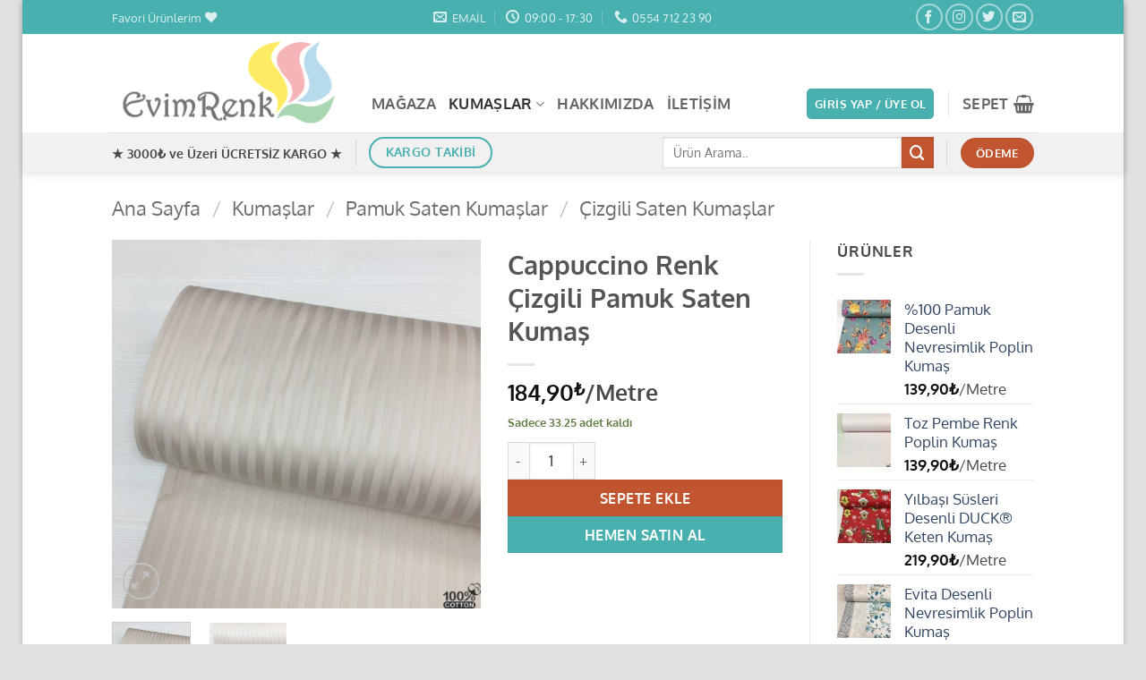

--- FILE ---
content_type: text/html; charset=UTF-8
request_url: https://evimrenk.com/urun/cappuccino-renk-cizgili-pamuk-saten-kumas/
body_size: 34575
content:
<!DOCTYPE html>
<html lang="tr" prefix="og: https://ogp.me/ns#" class="loading-site no-js">
<head>
	<meta charset="UTF-8" />
	<link rel="profile" href="http://gmpg.org/xfn/11" />
	<link rel="pingback" href="https://evimrenk.com/xmlrpc.php" />

					<script>document.documentElement.className = document.documentElement.className + ' yes-js js_active js'</script>
			<script>(function(html){html.className = html.className.replace(/\bno-js\b/,'js')})(document.documentElement);</script>
<meta name="viewport" content="width=device-width, initial-scale=1" /><!-- Google tag (gtag.js) consent mode dataLayer added by Site Kit -->
<script type="text/javascript" id="google_gtagjs-js-consent-mode-data-layer">
/* <![CDATA[ */
window.dataLayer = window.dataLayer || [];function gtag(){dataLayer.push(arguments);}
gtag('consent', 'default', {"ad_personalization":"denied","ad_storage":"denied","ad_user_data":"denied","analytics_storage":"denied","functionality_storage":"denied","security_storage":"denied","personalization_storage":"denied","region":["AT","BE","BG","CH","CY","CZ","DE","DK","EE","ES","FI","FR","GB","GR","HR","HU","IE","IS","IT","LI","LT","LU","LV","MT","NL","NO","PL","PT","RO","SE","SI","SK"],"wait_for_update":500});
window._googlesitekitConsentCategoryMap = {"statistics":["analytics_storage"],"marketing":["ad_storage","ad_user_data","ad_personalization"],"functional":["functionality_storage","security_storage"],"preferences":["personalization_storage"]};
window._googlesitekitConsents = {"ad_personalization":"denied","ad_storage":"denied","ad_user_data":"denied","analytics_storage":"denied","functionality_storage":"denied","security_storage":"denied","personalization_storage":"denied","region":["AT","BE","BG","CH","CY","CZ","DE","DK","EE","ES","FI","FR","GB","GR","HR","HU","IE","IS","IT","LI","LT","LU","LV","MT","NL","NO","PL","PT","RO","SE","SI","SK"],"wait_for_update":500};
/* ]]> */
</script>
<!-- End Google tag (gtag.js) consent mode dataLayer added by Site Kit -->

<!-- Rank Math&#039;a Göre Arama Motoru Optimizasyonu - https://rankmath.com/ -->
<title>Cappuccino Renk Çizgili Pamuk Saten Kumaş | Evimrenk</title>
<meta name="description" content="Ürün Bilgileri :Çizgili Pamuk Saten Kumaş Kumaş Eni : 240 Cm *Düz Renklerin Desenlilere Uyumu %10 Renk Ton Farkı Olabilmektedir. *Kumaş Kalınlığı Nevresimlik"/>
<meta name="robots" content="follow, index, max-snippet:-1, max-video-preview:-1, max-image-preview:large"/>
<link rel="canonical" href="https://evimrenk.com/urun/cappuccino-renk-cizgili-pamuk-saten-kumas/" />
<meta property="og:locale" content="tr_TR" />
<meta property="og:type" content="product" />
<meta property="og:title" content="Cappuccino Renk Çizgili Pamuk Saten Kumaş | Evimrenk" />
<meta property="og:description" content="Ürün Bilgileri :Çizgili Pamuk Saten Kumaş Kumaş Eni : 240 Cm *Düz Renklerin Desenlilere Uyumu %10 Renk Ton Farkı Olabilmektedir. *Kumaş Kalınlığı Nevresimlik" />
<meta property="og:url" content="https://evimrenk.com/urun/cappuccino-renk-cizgili-pamuk-saten-kumas/" />
<meta property="og:site_name" content="Evimrenk Online Kumaş ve Ev Tekstili Mağazası" />
<meta property="og:updated_time" content="2026-01-25T21:21:23+03:00" />
<meta property="og:image" content="https://evimrenk.com/wp-content/uploads/2025/04/cizgilisaten-bs-9.jpg" />
<meta property="og:image:secure_url" content="https://evimrenk.com/wp-content/uploads/2025/04/cizgilisaten-bs-9.jpg" />
<meta property="og:image:width" content="900" />
<meta property="og:image:height" content="900" />
<meta property="og:image:alt" content="Cappuccino Renk Çizgili Pamuk Saten Kumaş" />
<meta property="og:image:type" content="image/jpeg" />
<meta property="product:price:amount" content="184.90" />
<meta property="product:price:currency" content="TRY" />
<meta property="product:availability" content="instock" />
<meta name="twitter:card" content="summary_large_image" />
<meta name="twitter:title" content="Cappuccino Renk Çizgili Pamuk Saten Kumaş | Evimrenk" />
<meta name="twitter:description" content="Ürün Bilgileri :Çizgili Pamuk Saten Kumaş Kumaş Eni : 240 Cm *Düz Renklerin Desenlilere Uyumu %10 Renk Ton Farkı Olabilmektedir. *Kumaş Kalınlığı Nevresimlik" />
<meta name="twitter:image" content="https://evimrenk.com/wp-content/uploads/2025/04/cizgilisaten-bs-9.jpg" />
<meta name="twitter:label1" content="Fiyat" />
<meta name="twitter:data1" content="184,90&#8378;" />
<meta name="twitter:label2" content="Uygunluk" />
<meta name="twitter:data2" content="Sadece 33.25 adet kaldı" />
<script type="application/ld+json" class="rank-math-schema">{"@context":"https://schema.org","@graph":[{"@type":"Place","@id":"https://evimrenk.com/#place","address":{"@type":"PostalAddress","streetAddress":"Ulucami Mah. Abidinpa\u015fa cd. No.59/A","postalCode":"01010"}},{"@type":"Organization","@id":"https://evimrenk.com/#organization","name":"Evimrenk Online Kuma\u015f ve Ev Tekstili Ma\u011fazas\u0131","url":"https://evimrenk.com","email":"info@evimrenk.com","address":{"@type":"PostalAddress","streetAddress":"Ulucami Mah. Abidinpa\u015fa cd. No.59/A","postalCode":"01010"},"logo":{"@type":"ImageObject","@id":"https://evimrenk.com/#logo","url":"https://evimrenk.com/wp-content/uploads/2025/04/android-chrome-512x512-1.png","contentUrl":"https://evimrenk.com/wp-content/uploads/2025/04/android-chrome-512x512-1.png","caption":"Evimrenk Online Kuma\u015f ve Ev Tekstili Ma\u011fazas\u0131","inLanguage":"tr","width":"512","height":"512"},"description":"En trend D\u00fcz Duck ve Desenli kuma\u015flar, Keten kuma\u015flar, Poplin kuma\u015flar ve daha fazlas\u0131 en iyi fiyatlarla sizlerle! \u00dcstelik \u00dccretsiz Kargo f\u0131rsat\u0131yla.. \r\nOrijinal K\u00fc\u00e7\u00fck\u00e7al\u0131k premier kuma\u015flar Do\u011fal Keten ve Viskon Kuma\u015flar ve birbirinden \u015f\u0131k desen \u00e7e\u015fitleriyle diki\u015f projelerinize renk kat\u0131n..","legalName":"Renk Tekstil \u00dcr\u00fcnleri San. Tic. Ltd. \u015eti.","location":{"@id":"https://evimrenk.com/#place"}},{"@type":"WebSite","@id":"https://evimrenk.com/#website","url":"https://evimrenk.com","name":"Evimrenk Online Kuma\u015f ve Ev Tekstili Ma\u011fazas\u0131","alternateName":"Evimrenk Online Kuma\u015f Toptan Fiyat\u0131na Perakende Kesim Kuma\u015flar","publisher":{"@id":"https://evimrenk.com/#organization"},"inLanguage":"tr"},{"@type":"ImageObject","@id":"https://evimrenk.com/wp-content/uploads/2025/04/cizgilisaten-bs-9.jpg","url":"https://evimrenk.com/wp-content/uploads/2025/04/cizgilisaten-bs-9.jpg","width":"900","height":"900","inLanguage":"tr"},{"@type":"ItemPage","@id":"https://evimrenk.com/urun/cappuccino-renk-cizgili-pamuk-saten-kumas/#webpage","url":"https://evimrenk.com/urun/cappuccino-renk-cizgili-pamuk-saten-kumas/","name":"Cappuccino Renk \u00c7izgili Pamuk Saten Kuma\u015f | Evimrenk","datePublished":"2025-04-17T14:16:52+03:00","dateModified":"2026-01-25T21:21:23+03:00","isPartOf":{"@id":"https://evimrenk.com/#website"},"primaryImageOfPage":{"@id":"https://evimrenk.com/wp-content/uploads/2025/04/cizgilisaten-bs-9.jpg"},"inLanguage":"tr"},{"@type":"Product","name":"Cappuccino Renk \u00c7izgili Pamuk Saten Kuma\u015f | Evimrenk","description":"\u00dcr\u00fcn Bilgileri :\u00c7izgili Pamuk Saten Kuma\u015f Kuma\u015f Eni :\u00a0240\u00a0Cm *D\u00fcz Renklerin Desenlilere Uyumu %10 Renk Ton Fark\u0131 Olabilmektedir. *Kuma\u015f Kal\u0131nl\u0131\u011f\u0131 Nevresimlik Kuma\u015f Kal\u0131nl\u0131\u011f\u0131 Kadard\u0131r. \u00a0 ****Bilgisayar ve mobil cihazlar\u0131n marka ve ekran \u00e7e\u015fidine ba\u011fl\u0131 \u00fcr\u00fcn g\u00f6rsellerinde %10 ton fark\u0131 olabilmektedir. **Kesim Kuma\u015ft\u0131r \u0130stenilen \u00d6zel Ebatlarda rulolardan kesim yap\u0131ld\u0131\u011f\u0131 \u0130\u00e7in de\u011fi\u015fim ve \u0130ade kapsam\u0131nda de\u011ferlendirilmeyecektir. **Bu \u00dcr\u00fcnden Nevresim Tak\u0131m\u0131, \u00c7ar\u015faf ,Yast\u0131k K\u0131l\u0131f\u0131 ve daha bir\u00e7ok Alanda Kullan\u0131m i\u00e7in uygundur. **Bu Kuma\u015f D\u00f6\u015feme ve Koltuk k\u0131l\u0131f\u0131 dikimi i\u00e7in uygun de\u011fildir. *Tek Ki\u015filik Nevresim Tak\u0131m\u0131 \u0130\u00e7in 6,50 Metre *Tek Ki\u015filik Lastikli \u00e7ar\u015faf ve 1 adet yast\u0131k i\u00e7in 3 Metre *Tek ki\u015filik yorgan k\u0131l\u0131f\u0131 i\u00e7in 3,50 Metre\u00a0 \u00a0\u00a0 *\u00c7ift Ki\u015filik Nevresim Tak\u0131m\u0131 \u0130\u00e7in 8,50 Metre *\u00c7ift Ki\u015filik \u00c7ar\u015faf \u0130\u00e7in 2,5 Metre *2 Adet Yast\u0131k K\u0131l\u0131f\u0131 \u0130\u00e7in 1 Metre *Nevresim K\u0131l\u0131f\u0131 \u0130\u00e7in 5 Metre Yeterli Olacakt\u0131r. ***Burada belirtilen ebatlar ve \u00f6l\u00e7\u00fcler tavsiye niteli\u011findedir daha net ebatlar i\u00e7in profesyonel bir terziye dan\u0131\u015fman\u0131z do\u011fru olacakt\u0131r.","sku":"bs-\u00e7izgili saten-bej","category":"Kuma\u015flar &gt; Pamuk Saten Kuma\u015flar &gt; \u00c7izgili Saten Kuma\u015flar","mainEntityOfPage":{"@id":"https://evimrenk.com/urun/cappuccino-renk-cizgili-pamuk-saten-kumas/#webpage"},"image":[{"@type":"ImageObject","url":"https://evimrenk.com/wp-content/uploads/2025/04/cizgilisaten-bs-9.jpg","height":"900","width":"900"},{"@type":"ImageObject","url":"https://evimrenk.com/wp-content/uploads/2025/04/cizgilisaten-bs-7.jpg","height":"900","width":"900"}],"offers":{"@type":"Offer","price":"184.90","priceCurrency":"TRY","priceValidUntil":"2027-12-31","availability":"http://schema.org/InStock","itemCondition":"NewCondition","url":"https://evimrenk.com/urun/cappuccino-renk-cizgili-pamuk-saten-kumas/","seller":{"@type":"Organization","@id":"https://evimrenk.com/","name":"Evimrenk Online Kuma\u015f ve Ev Tekstili Ma\u011fazas\u0131","url":"https://evimrenk.com","logo":"https://evimrenk.com/wp-content/uploads/2025/04/android-chrome-512x512-1.png"},"priceSpecification":{"price":"184.90","priceCurrency":"TRY","valueAddedTaxIncluded":"true"}},"@id":"https://evimrenk.com/urun/cappuccino-renk-cizgili-pamuk-saten-kumas/#richSnippet"}]}</script>
<!-- /Rank Math WordPress SEO eklentisi -->

<link rel='dns-prefetch' href='//www.googletagmanager.com' />
<link rel='dns-prefetch' href='//pagead2.googlesyndication.com' />
<link rel='prefetch' href='https://evimrenk.com/wp-content/themes/flatsome/assets/js/flatsome.js?ver=e2eddd6c228105dac048' />
<link rel='prefetch' href='https://evimrenk.com/wp-content/themes/flatsome/assets/js/chunk.slider.js?ver=3.20.4' />
<link rel='prefetch' href='https://evimrenk.com/wp-content/themes/flatsome/assets/js/chunk.popups.js?ver=3.20.4' />
<link rel='prefetch' href='https://evimrenk.com/wp-content/themes/flatsome/assets/js/chunk.tooltips.js?ver=3.20.4' />
<link rel='prefetch' href='https://evimrenk.com/wp-content/themes/flatsome/assets/js/woocommerce.js?ver=1c9be63d628ff7c3ff4c' />
<link rel="alternate" type="application/rss+xml" title="Evimrenk &raquo; akışı" href="https://evimrenk.com/feed/" />
<link rel="alternate" type="application/rss+xml" title="Evimrenk &raquo; yorum akışı" href="https://evimrenk.com/comments/feed/" />
<link rel="alternate" title="oEmbed (JSON)" type="application/json+oembed" href="https://evimrenk.com/wp-json/oembed/1.0/embed?url=https%3A%2F%2Fevimrenk.com%2Furun%2Fcappuccino-renk-cizgili-pamuk-saten-kumas%2F" />
<link rel="alternate" title="oEmbed (XML)" type="text/xml+oembed" href="https://evimrenk.com/wp-json/oembed/1.0/embed?url=https%3A%2F%2Fevimrenk.com%2Furun%2Fcappuccino-renk-cizgili-pamuk-saten-kumas%2F&#038;format=xml" />
<style id='wp-img-auto-sizes-contain-inline-css' type='text/css'>
img:is([sizes=auto i],[sizes^="auto," i]){contain-intrinsic-size:3000px 1500px}
/*# sourceURL=wp-img-auto-sizes-contain-inline-css */
</style>

<link rel='stylesheet' id='contact-form-7-css' href='https://evimrenk.com/wp-content/plugins/contact-form-7/includes/css/styles.css?ver=6.1.4' type='text/css' media='all' />
<link rel='stylesheet' id='wcqu_quantity_styles-css' href='https://evimrenk.com/wp-content/plugins/quantities-and-units-for-woocommerce/assets/css/styles.css?ver=6.9' type='text/css' media='all' />
<style id='woocommerce-inline-inline-css' type='text/css'>
.woocommerce form .form-row .required { visibility: visible; }
/*# sourceURL=woocommerce-inline-inline-css */
</style>
<link rel='stylesheet' id='flatsome-woocommerce-wishlist-css' href='https://evimrenk.com/wp-content/themes/flatsome/inc/integrations/wc-yith-wishlist/wishlist.css?ver=3.20.4' type='text/css' media='all' />
<link rel='stylesheet' id='flatsome-main-css' href='https://evimrenk.com/wp-content/themes/flatsome/assets/css/flatsome.css?ver=3.20.4' type='text/css' media='all' />
<style id='flatsome-main-inline-css' type='text/css'>
@font-face {
				font-family: "fl-icons";
				font-display: block;
				src: url(https://evimrenk.com/wp-content/themes/flatsome/assets/css/icons/fl-icons.eot?v=3.20.4);
				src:
					url(https://evimrenk.com/wp-content/themes/flatsome/assets/css/icons/fl-icons.eot#iefix?v=3.20.4) format("embedded-opentype"),
					url(https://evimrenk.com/wp-content/themes/flatsome/assets/css/icons/fl-icons.woff2?v=3.20.4) format("woff2"),
					url(https://evimrenk.com/wp-content/themes/flatsome/assets/css/icons/fl-icons.ttf?v=3.20.4) format("truetype"),
					url(https://evimrenk.com/wp-content/themes/flatsome/assets/css/icons/fl-icons.woff?v=3.20.4) format("woff"),
					url(https://evimrenk.com/wp-content/themes/flatsome/assets/css/icons/fl-icons.svg?v=3.20.4#fl-icons) format("svg");
			}
/*# sourceURL=flatsome-main-inline-css */
</style>
<link rel='stylesheet' id='flatsome-shop-css' href='https://evimrenk.com/wp-content/themes/flatsome/assets/css/flatsome-shop.css?ver=3.20.4' type='text/css' media='all' />
<script type="text/javascript" src="https://evimrenk.com/wp-includes/js/jquery/jquery.min.js?ver=3.7.1" id="jquery-core-js"></script>
<script type="text/javascript" src="https://evimrenk.com/wp-content/plugins/quantities-and-units-for-woocommerce/assets/js/ipq_input_value_validation.js?ver=6.9" id="ipq_validation-js"></script>
<script type="text/javascript" src="https://evimrenk.com/wp-content/plugins/woocommerce/assets/js/jquery-blockui/jquery.blockUI.min.js?ver=2.7.0-wc.10.4.3" id="wc-jquery-blockui-js" data-wp-strategy="defer"></script>
<script type="text/javascript" id="wc-add-to-cart-js-extra">
/* <![CDATA[ */
var wc_add_to_cart_params = {"ajax_url":"/wp-admin/admin-ajax.php","wc_ajax_url":"/?wc-ajax=%%endpoint%%","i18n_view_cart":"Sepetim","cart_url":"https://evimrenk.com/sepet/","is_cart":"","cart_redirect_after_add":"no"};
//# sourceURL=wc-add-to-cart-js-extra
/* ]]> */
</script>
<script type="text/javascript" src="https://evimrenk.com/wp-content/plugins/woocommerce/assets/js/frontend/add-to-cart.min.js?ver=10.4.3" id="wc-add-to-cart-js" defer="defer" data-wp-strategy="defer"></script>
<script type="text/javascript" id="wc-single-product-js-extra">
/* <![CDATA[ */
var wc_single_product_params = {"i18n_required_rating_text":"L\u00fctfen bir oy belirleyin","i18n_rating_options":["1/5 y\u0131ld\u0131z","2/5 y\u0131ld\u0131z","3/5 y\u0131ld\u0131z","4/5 y\u0131ld\u0131z","5/5 y\u0131ld\u0131z"],"i18n_product_gallery_trigger_text":"Tam ekran g\u00f6rsel galerisini g\u00f6r\u00fcnt\u00fcleyin","review_rating_required":"yes","flexslider":{"rtl":false,"animation":"slide","smoothHeight":true,"directionNav":false,"controlNav":"thumbnails","slideshow":false,"animationSpeed":500,"animationLoop":false,"allowOneSlide":false},"zoom_enabled":"","zoom_options":[],"photoswipe_enabled":"","photoswipe_options":{"shareEl":false,"closeOnScroll":false,"history":false,"hideAnimationDuration":0,"showAnimationDuration":0},"flexslider_enabled":""};
//# sourceURL=wc-single-product-js-extra
/* ]]> */
</script>
<script type="text/javascript" src="https://evimrenk.com/wp-content/plugins/woocommerce/assets/js/frontend/single-product.min.js?ver=10.4.3" id="wc-single-product-js" defer="defer" data-wp-strategy="defer"></script>
<script type="text/javascript" src="https://evimrenk.com/wp-content/plugins/woocommerce/assets/js/js-cookie/js.cookie.min.js?ver=2.1.4-wc.10.4.3" id="wc-js-cookie-js" data-wp-strategy="defer"></script>

<!-- Site Kit tarafından eklenen Google etiketi (gtag.js) snippet&#039;i -->
<!-- Google Analytics snippet added by Site Kit -->
<!-- Site Kit tarafından eklenen Google Ads snippet&#039;i -->
<script type="text/javascript" src="https://www.googletagmanager.com/gtag/js?id=GT-K5QWFHQ9" id="google_gtagjs-js" async></script>
<script type="text/javascript" id="google_gtagjs-js-after">
/* <![CDATA[ */
window.dataLayer = window.dataLayer || [];function gtag(){dataLayer.push(arguments);}
gtag("set","linker",{"domains":["evimrenk.com"]});
gtag("js", new Date());
gtag("set", "developer_id.dZTNiMT", true);
gtag("config", "GT-K5QWFHQ9", {"googlesitekit_post_type":"product"});
gtag("config", "AW-16504888711");
 window._googlesitekit = window._googlesitekit || {}; window._googlesitekit.throttledEvents = []; window._googlesitekit.gtagEvent = (name, data) => { var key = JSON.stringify( { name, data } ); if ( !! window._googlesitekit.throttledEvents[ key ] ) { return; } window._googlesitekit.throttledEvents[ key ] = true; setTimeout( () => { delete window._googlesitekit.throttledEvents[ key ]; }, 5 ); gtag( "event", name, { ...data, event_source: "site-kit" } ); }; 
//# sourceURL=google_gtagjs-js-after
/* ]]> */
</script>
<link rel="https://api.w.org/" href="https://evimrenk.com/wp-json/" /><link rel="alternate" title="JSON" type="application/json" href="https://evimrenk.com/wp-json/wp/v2/product/71189" /><link rel="EditURI" type="application/rsd+xml" title="RSD" href="https://evimrenk.com/xmlrpc.php?rsd" />
<meta name="generator" content="WordPress 6.9" />
<link rel='shortlink' href='https://evimrenk.com/?p=71189' />
<meta name="generator" content="Site Kit by Google 1.171.0" /><!-- Google site verification - Google for WooCommerce -->
<meta name="google-site-verification" content="QVNMLdcWDAoEIPbwD5cdsudddWlH_QuYMed2T0jcHP0" />
	<noscript><style>.woocommerce-product-gallery{ opacity: 1 !important; }</style></noscript>
	
<!-- Site Kit tarafından eklenen Google AdSense meta etiketleri -->
<meta name="google-adsense-platform-account" content="ca-host-pub-2644536267352236">
<meta name="google-adsense-platform-domain" content="sitekit.withgoogle.com">
<!-- Site Kit tarafından eklenen Google AdSense meta etiketlerine son verin -->

<!-- Google Tag Manager snippet added by Site Kit -->
<script type="text/javascript">
/* <![CDATA[ */

			( function( w, d, s, l, i ) {
				w[l] = w[l] || [];
				w[l].push( {'gtm.start': new Date().getTime(), event: 'gtm.js'} );
				var f = d.getElementsByTagName( s )[0],
					j = d.createElement( s ), dl = l != 'dataLayer' ? '&l=' + l : '';
				j.async = true;
				j.src = 'https://www.googletagmanager.com/gtm.js?id=' + i + dl;
				f.parentNode.insertBefore( j, f );
			} )( window, document, 'script', 'dataLayer', 'GTM-TCJH6PFM' );
			
/* ]]> */
</script>

<!-- End Google Tag Manager snippet added by Site Kit -->

<!-- Google AdSense snippet added by Site Kit -->
<script type="text/javascript" async="async" src="https://pagead2.googlesyndication.com/pagead/js/adsbygoogle.js?client=ca-pub-2434124529351724&amp;host=ca-host-pub-2644536267352236" crossorigin="anonymous"></script>

<!-- End Google AdSense snippet added by Site Kit -->
<link rel="icon" href="https://evimrenk.com/wp-content/uploads/2024/03/cropped-apple-touch-icon-e1711096761459-32x32.png" sizes="32x32" />
<link rel="icon" href="https://evimrenk.com/wp-content/uploads/2024/03/cropped-apple-touch-icon-e1711096761459-192x192.png" sizes="192x192" />
<link rel="apple-touch-icon" href="https://evimrenk.com/wp-content/uploads/2024/03/cropped-apple-touch-icon-e1711096761459-180x180.png" />
<meta name="msapplication-TileImage" content="https://evimrenk.com/wp-content/uploads/2024/03/cropped-apple-touch-icon-e1711096761459-270x270.png" />
<style id="custom-css" type="text/css">:root {--primary-color: #49b0b0;--fs-color-primary: #49b0b0;--fs-color-secondary: #C05530;--fs-color-success: #627D47;--fs-color-alert: #b20000;--fs-color-base: #4a4a4a;--fs-experimental-link-color: #334862;--fs-experimental-link-color-hover: #111;}.tooltipster-base {--tooltip-color: #fff;--tooltip-bg-color: #000;}.off-canvas-right .mfp-content, .off-canvas-left .mfp-content {--drawer-width: 300px;}.off-canvas .mfp-content.off-canvas-cart {--drawer-width: 360px;}html{background-color:#E2E2E2!important;}.container-width, .full-width .ubermenu-nav, .container, .row{max-width: 1060px}.row.row-collapse{max-width: 1030px}.row.row-small{max-width: 1052.5px}.row.row-large{max-width: 1090px}body.framed, body.framed header, body.framed .header-wrapper, body.boxed, body.boxed header, body.boxed .header-wrapper, body.boxed .is-sticky-section{ max-width: 1230px}.header-main{height: 110px}#logo img{max-height: 110px}#logo{width:260px;}.header-bottom{min-height: 45px}.header-top{min-height: 38px}.transparent .header-main{height: 265px}.transparent #logo img{max-height: 265px}.has-transparent + .page-title:first-of-type,.has-transparent + #main > .page-title,.has-transparent + #main > div > .page-title,.has-transparent + #main .page-header-wrapper:first-of-type .page-title{padding-top: 345px;}.header.show-on-scroll,.stuck .header-main{height:70px!important}.stuck #logo img{max-height: 70px!important}.search-form{ width: 50%;}.header-bg-color {background-color: rgba(255,255,255,0.9)}.header-bottom {background-color: #f1f1f1}.top-bar-nav > li > a{line-height: 16px }.header-main .nav > li > a{line-height: 16px }.header-wrapper:not(.stuck) .header-main .header-nav{margin-top: 46px }.stuck .header-main .nav > li > a{line-height: 50px }.header-bottom-nav > li > a{line-height: 16px }@media (max-width: 549px) {.header-main{height: 70px}#logo img{max-height: 70px}}.nav-dropdown{border-radius:5px}.nav-dropdown{font-size:100%}body{font-size: 105%;}@media screen and (max-width: 549px){body{font-size: 115%;}}body{font-family: Oxygen, sans-serif;}body {font-weight: 400;font-style: normal;}.nav > li > a {font-family: Oxygen, sans-serif;}.mobile-sidebar-levels-2 .nav > li > ul > li > a {font-family: Oxygen, sans-serif;}.nav > li > a,.mobile-sidebar-levels-2 .nav > li > ul > li > a {font-weight: 700;font-style: normal;}h1,h2,h3,h4,h5,h6,.heading-font, .off-canvas-center .nav-sidebar.nav-vertical > li > a{font-family: Oxygen, sans-serif;}h1,h2,h3,h4,h5,h6,.heading-font,.banner h1,.banner h2 {font-weight: 700;font-style: normal;}.alt-font{font-family: Oxygen, sans-serif;}.alt-font {font-weight: 300!important;font-style: normal!important;}.breadcrumbs{text-transform: none;}.shop-page-title.featured-title .title-overlay{background-color: rgba(0,0,0,0.3);}.has-equal-box-heights .box-image {padding-top: 100%;}.badge-inner.on-sale{background-color: #cc0404}.shop-page-title.featured-title .title-bg{ background-image: url(https://evimrenk.com/wp-content/uploads/2025/04/cizgilisaten-bs-9.jpg)!important;}@media screen and (min-width: 550px){.products .box-vertical .box-image{min-width: 247px!important;width: 247px!important;}}.footer-1{background-color: #777777}.page-title-small + main .product-container > .row{padding-top:0;}button[name='update_cart'] { display: none; }.nav-vertical-fly-out > li + li {border-top-width: 1px; border-top-style: solid;}.label-new.menu-item > a:after{content:"Yeni";}.label-hot.menu-item > a:after{content:"Popüler";}.label-sale.menu-item > a:after{content:"İndirim";}.label-popular.menu-item > a:after{content:"Popüler";}</style><style id="kirki-inline-styles">/* latin-ext */
@font-face {
  font-family: 'Oxygen';
  font-style: normal;
  font-weight: 300;
  font-display: swap;
  src: url(https://evimrenk.com/wp-content/fonts/oxygen/2sDcZG1Wl4LcnbuCJW8zZmW5O7w.woff2) format('woff2');
  unicode-range: U+0100-02BA, U+02BD-02C5, U+02C7-02CC, U+02CE-02D7, U+02DD-02FF, U+0304, U+0308, U+0329, U+1D00-1DBF, U+1E00-1E9F, U+1EF2-1EFF, U+2020, U+20A0-20AB, U+20AD-20C0, U+2113, U+2C60-2C7F, U+A720-A7FF;
}
/* latin */
@font-face {
  font-family: 'Oxygen';
  font-style: normal;
  font-weight: 300;
  font-display: swap;
  src: url(https://evimrenk.com/wp-content/fonts/oxygen/2sDcZG1Wl4LcnbuCJW8zaGW5.woff2) format('woff2');
  unicode-range: U+0000-00FF, U+0131, U+0152-0153, U+02BB-02BC, U+02C6, U+02DA, U+02DC, U+0304, U+0308, U+0329, U+2000-206F, U+20AC, U+2122, U+2191, U+2193, U+2212, U+2215, U+FEFF, U+FFFD;
}
/* latin-ext */
@font-face {
  font-family: 'Oxygen';
  font-style: normal;
  font-weight: 400;
  font-display: swap;
  src: url(https://evimrenk.com/wp-content/fonts/oxygen/2sDfZG1Wl4LcnbuKgE0mV0Q.woff2) format('woff2');
  unicode-range: U+0100-02BA, U+02BD-02C5, U+02C7-02CC, U+02CE-02D7, U+02DD-02FF, U+0304, U+0308, U+0329, U+1D00-1DBF, U+1E00-1E9F, U+1EF2-1EFF, U+2020, U+20A0-20AB, U+20AD-20C0, U+2113, U+2C60-2C7F, U+A720-A7FF;
}
/* latin */
@font-face {
  font-family: 'Oxygen';
  font-style: normal;
  font-weight: 400;
  font-display: swap;
  src: url(https://evimrenk.com/wp-content/fonts/oxygen/2sDfZG1Wl4LcnbuKjk0m.woff2) format('woff2');
  unicode-range: U+0000-00FF, U+0131, U+0152-0153, U+02BB-02BC, U+02C6, U+02DA, U+02DC, U+0304, U+0308, U+0329, U+2000-206F, U+20AC, U+2122, U+2191, U+2193, U+2212, U+2215, U+FEFF, U+FFFD;
}
/* latin-ext */
@font-face {
  font-family: 'Oxygen';
  font-style: normal;
  font-weight: 700;
  font-display: swap;
  src: url(https://evimrenk.com/wp-content/fonts/oxygen/2sDcZG1Wl4LcnbuCNWgzZmW5O7w.woff2) format('woff2');
  unicode-range: U+0100-02BA, U+02BD-02C5, U+02C7-02CC, U+02CE-02D7, U+02DD-02FF, U+0304, U+0308, U+0329, U+1D00-1DBF, U+1E00-1E9F, U+1EF2-1EFF, U+2020, U+20A0-20AB, U+20AD-20C0, U+2113, U+2C60-2C7F, U+A720-A7FF;
}
/* latin */
@font-face {
  font-family: 'Oxygen';
  font-style: normal;
  font-weight: 700;
  font-display: swap;
  src: url(https://evimrenk.com/wp-content/fonts/oxygen/2sDcZG1Wl4LcnbuCNWgzaGW5.woff2) format('woff2');
  unicode-range: U+0000-00FF, U+0131, U+0152-0153, U+02BB-02BC, U+02C6, U+02DA, U+02DC, U+0304, U+0308, U+0329, U+2000-206F, U+20AC, U+2122, U+2191, U+2193, U+2212, U+2215, U+FEFF, U+FFFD;
}</style>
		<!-- Global site tag (gtag.js) - Google Ads: AW-16504888711 - Google for WooCommerce -->
		<script async src="https://www.googletagmanager.com/gtag/js?id=AW-16504888711"></script>
		<script>
			window.dataLayer = window.dataLayer || [];
			function gtag() { dataLayer.push(arguments); }
			gtag( 'consent', 'default', {
				analytics_storage: 'denied',
				ad_storage: 'denied',
				ad_user_data: 'denied',
				ad_personalization: 'denied',
				region: ['AT', 'BE', 'BG', 'HR', 'CY', 'CZ', 'DK', 'EE', 'FI', 'FR', 'DE', 'GR', 'HU', 'IS', 'IE', 'IT', 'LV', 'LI', 'LT', 'LU', 'MT', 'NL', 'NO', 'PL', 'PT', 'RO', 'SK', 'SI', 'ES', 'SE', 'GB', 'CH'],
				wait_for_update: 500,
			} );
			gtag('js', new Date());
			gtag('set', 'developer_id.dOGY3NW', true);
			gtag("config", "AW-16504888711", { "groups": "GLA", "send_page_view": false });		</script>

		<link rel='stylesheet' id='wc-blocks-style-css' href='https://evimrenk.com/wp-content/plugins/woocommerce/assets/client/blocks/wc-blocks.css?ver=wc-10.4.3' type='text/css' media='all' />
<link rel='stylesheet' id='jquery-selectBox-css' href='https://evimrenk.com/wp-content/plugins/yith-woocommerce-wishlist/assets/css/jquery.selectBox.css?ver=1.2.0' type='text/css' media='all' />
<link rel='stylesheet' id='woocommerce_prettyPhoto_css-css' href='//evimrenk.com/wp-content/plugins/woocommerce/assets/css/prettyPhoto.css?ver=3.1.6' type='text/css' media='all' />
<link rel='stylesheet' id='yith-wcwl-main-css' href='https://evimrenk.com/wp-content/plugins/yith-woocommerce-wishlist/assets/css/style.css?ver=4.12.0' type='text/css' media='all' />
<style id='yith-wcwl-main-inline-css' type='text/css'>
 :root { --add-to-wishlist-icon-color: #000000; --added-to-wishlist-icon-color: #000000; --color-add-to-wishlist-background: #333333; --color-add-to-wishlist-text: #FFFFFF; --color-add-to-wishlist-border: #333333; --color-add-to-wishlist-background-hover: #333333; --color-add-to-wishlist-text-hover: #FFFFFF; --color-add-to-wishlist-border-hover: #333333; --rounded-corners-radius: 16px; --color-add-to-cart-background: #333333; --color-add-to-cart-text: #FFFFFF; --color-add-to-cart-border: #333333; --color-add-to-cart-background-hover: #4F4F4F; --color-add-to-cart-text-hover: #FFFFFF; --color-add-to-cart-border-hover: #4F4F4F; --add-to-cart-rounded-corners-radius: 16px; --color-button-style-1-background: #333333; --color-button-style-1-text: #FFFFFF; --color-button-style-1-border: #333333; --color-button-style-1-background-hover: #4F4F4F; --color-button-style-1-text-hover: #FFFFFF; --color-button-style-1-border-hover: #4F4F4F; --color-button-style-2-background: #333333; --color-button-style-2-text: #FFFFFF; --color-button-style-2-border: #333333; --color-button-style-2-background-hover: #4F4F4F; --color-button-style-2-text-hover: #FFFFFF; --color-button-style-2-border-hover: #4F4F4F; --color-wishlist-table-background: #ffffff; --color-wishlist-table-text: #6d6c6c; --color-wishlist-table-border: #cccccc; --color-headers-background: #F4F4F4; --color-share-button-color: rgba(0,169,1,0.99); --color-share-button-color-hover: rgb(95,83,83); --color-fb-button-background: #39599E; --color-fb-button-background-hover: #595A5A; --color-tw-button-background: #45AFE2; --color-tw-button-background-hover: #595A5A; --color-pr-button-background: #AB2E31; --color-pr-button-background-hover: #595A5A; --color-em-button-background: #FBB102; --color-em-button-background-hover: #595A5A; --color-wa-button-background: #00A901; --color-wa-button-background-hover: #595A5A; --feedback-duration: 3s } 
 :root { --add-to-wishlist-icon-color: #000000; --added-to-wishlist-icon-color: #000000; --color-add-to-wishlist-background: #333333; --color-add-to-wishlist-text: #FFFFFF; --color-add-to-wishlist-border: #333333; --color-add-to-wishlist-background-hover: #333333; --color-add-to-wishlist-text-hover: #FFFFFF; --color-add-to-wishlist-border-hover: #333333; --rounded-corners-radius: 16px; --color-add-to-cart-background: #333333; --color-add-to-cart-text: #FFFFFF; --color-add-to-cart-border: #333333; --color-add-to-cart-background-hover: #4F4F4F; --color-add-to-cart-text-hover: #FFFFFF; --color-add-to-cart-border-hover: #4F4F4F; --add-to-cart-rounded-corners-radius: 16px; --color-button-style-1-background: #333333; --color-button-style-1-text: #FFFFFF; --color-button-style-1-border: #333333; --color-button-style-1-background-hover: #4F4F4F; --color-button-style-1-text-hover: #FFFFFF; --color-button-style-1-border-hover: #4F4F4F; --color-button-style-2-background: #333333; --color-button-style-2-text: #FFFFFF; --color-button-style-2-border: #333333; --color-button-style-2-background-hover: #4F4F4F; --color-button-style-2-text-hover: #FFFFFF; --color-button-style-2-border-hover: #4F4F4F; --color-wishlist-table-background: #ffffff; --color-wishlist-table-text: #6d6c6c; --color-wishlist-table-border: #cccccc; --color-headers-background: #F4F4F4; --color-share-button-color: rgba(0,169,1,0.99); --color-share-button-color-hover: rgb(95,83,83); --color-fb-button-background: #39599E; --color-fb-button-background-hover: #595A5A; --color-tw-button-background: #45AFE2; --color-tw-button-background-hover: #595A5A; --color-pr-button-background: #AB2E31; --color-pr-button-background-hover: #595A5A; --color-em-button-background: #FBB102; --color-em-button-background-hover: #595A5A; --color-wa-button-background: #00A901; --color-wa-button-background-hover: #595A5A; --feedback-duration: 3s } 
 :root { --add-to-wishlist-icon-color: #000000; --added-to-wishlist-icon-color: #000000; --color-add-to-wishlist-background: #333333; --color-add-to-wishlist-text: #FFFFFF; --color-add-to-wishlist-border: #333333; --color-add-to-wishlist-background-hover: #333333; --color-add-to-wishlist-text-hover: #FFFFFF; --color-add-to-wishlist-border-hover: #333333; --rounded-corners-radius: 16px; --color-add-to-cart-background: #333333; --color-add-to-cart-text: #FFFFFF; --color-add-to-cart-border: #333333; --color-add-to-cart-background-hover: #4F4F4F; --color-add-to-cart-text-hover: #FFFFFF; --color-add-to-cart-border-hover: #4F4F4F; --add-to-cart-rounded-corners-radius: 16px; --color-button-style-1-background: #333333; --color-button-style-1-text: #FFFFFF; --color-button-style-1-border: #333333; --color-button-style-1-background-hover: #4F4F4F; --color-button-style-1-text-hover: #FFFFFF; --color-button-style-1-border-hover: #4F4F4F; --color-button-style-2-background: #333333; --color-button-style-2-text: #FFFFFF; --color-button-style-2-border: #333333; --color-button-style-2-background-hover: #4F4F4F; --color-button-style-2-text-hover: #FFFFFF; --color-button-style-2-border-hover: #4F4F4F; --color-wishlist-table-background: #ffffff; --color-wishlist-table-text: #6d6c6c; --color-wishlist-table-border: #cccccc; --color-headers-background: #F4F4F4; --color-share-button-color: rgba(0,169,1,0.99); --color-share-button-color-hover: rgb(95,83,83); --color-fb-button-background: #39599E; --color-fb-button-background-hover: #595A5A; --color-tw-button-background: #45AFE2; --color-tw-button-background-hover: #595A5A; --color-pr-button-background: #AB2E31; --color-pr-button-background-hover: #595A5A; --color-em-button-background: #FBB102; --color-em-button-background-hover: #595A5A; --color-wa-button-background: #00A901; --color-wa-button-background-hover: #595A5A; --feedback-duration: 3s } 
 :root { --add-to-wishlist-icon-color: #000000; --added-to-wishlist-icon-color: #000000; --color-add-to-wishlist-background: #333333; --color-add-to-wishlist-text: #FFFFFF; --color-add-to-wishlist-border: #333333; --color-add-to-wishlist-background-hover: #333333; --color-add-to-wishlist-text-hover: #FFFFFF; --color-add-to-wishlist-border-hover: #333333; --rounded-corners-radius: 16px; --color-add-to-cart-background: #333333; --color-add-to-cart-text: #FFFFFF; --color-add-to-cart-border: #333333; --color-add-to-cart-background-hover: #4F4F4F; --color-add-to-cart-text-hover: #FFFFFF; --color-add-to-cart-border-hover: #4F4F4F; --add-to-cart-rounded-corners-radius: 16px; --color-button-style-1-background: #333333; --color-button-style-1-text: #FFFFFF; --color-button-style-1-border: #333333; --color-button-style-1-background-hover: #4F4F4F; --color-button-style-1-text-hover: #FFFFFF; --color-button-style-1-border-hover: #4F4F4F; --color-button-style-2-background: #333333; --color-button-style-2-text: #FFFFFF; --color-button-style-2-border: #333333; --color-button-style-2-background-hover: #4F4F4F; --color-button-style-2-text-hover: #FFFFFF; --color-button-style-2-border-hover: #4F4F4F; --color-wishlist-table-background: #ffffff; --color-wishlist-table-text: #6d6c6c; --color-wishlist-table-border: #cccccc; --color-headers-background: #F4F4F4; --color-share-button-color: rgba(0,169,1,0.99); --color-share-button-color-hover: rgb(95,83,83); --color-fb-button-background: #39599E; --color-fb-button-background-hover: #595A5A; --color-tw-button-background: #45AFE2; --color-tw-button-background-hover: #595A5A; --color-pr-button-background: #AB2E31; --color-pr-button-background-hover: #595A5A; --color-em-button-background: #FBB102; --color-em-button-background-hover: #595A5A; --color-wa-button-background: #00A901; --color-wa-button-background-hover: #595A5A; --feedback-duration: 3s } 
 :root { --add-to-wishlist-icon-color: #000000; --added-to-wishlist-icon-color: #000000; --color-add-to-wishlist-background: #333333; --color-add-to-wishlist-text: #FFFFFF; --color-add-to-wishlist-border: #333333; --color-add-to-wishlist-background-hover: #333333; --color-add-to-wishlist-text-hover: #FFFFFF; --color-add-to-wishlist-border-hover: #333333; --rounded-corners-radius: 16px; --color-add-to-cart-background: #333333; --color-add-to-cart-text: #FFFFFF; --color-add-to-cart-border: #333333; --color-add-to-cart-background-hover: #4F4F4F; --color-add-to-cart-text-hover: #FFFFFF; --color-add-to-cart-border-hover: #4F4F4F; --add-to-cart-rounded-corners-radius: 16px; --color-button-style-1-background: #333333; --color-button-style-1-text: #FFFFFF; --color-button-style-1-border: #333333; --color-button-style-1-background-hover: #4F4F4F; --color-button-style-1-text-hover: #FFFFFF; --color-button-style-1-border-hover: #4F4F4F; --color-button-style-2-background: #333333; --color-button-style-2-text: #FFFFFF; --color-button-style-2-border: #333333; --color-button-style-2-background-hover: #4F4F4F; --color-button-style-2-text-hover: #FFFFFF; --color-button-style-2-border-hover: #4F4F4F; --color-wishlist-table-background: #ffffff; --color-wishlist-table-text: #6d6c6c; --color-wishlist-table-border: #cccccc; --color-headers-background: #F4F4F4; --color-share-button-color: rgba(0,169,1,0.99); --color-share-button-color-hover: rgb(95,83,83); --color-fb-button-background: #39599E; --color-fb-button-background-hover: #595A5A; --color-tw-button-background: #45AFE2; --color-tw-button-background-hover: #595A5A; --color-pr-button-background: #AB2E31; --color-pr-button-background-hover: #595A5A; --color-em-button-background: #FBB102; --color-em-button-background-hover: #595A5A; --color-wa-button-background: #00A901; --color-wa-button-background-hover: #595A5A; --feedback-duration: 3s } 
 :root { --add-to-wishlist-icon-color: #000000; --added-to-wishlist-icon-color: #000000; --color-add-to-wishlist-background: #333333; --color-add-to-wishlist-text: #FFFFFF; --color-add-to-wishlist-border: #333333; --color-add-to-wishlist-background-hover: #333333; --color-add-to-wishlist-text-hover: #FFFFFF; --color-add-to-wishlist-border-hover: #333333; --rounded-corners-radius: 16px; --color-add-to-cart-background: #333333; --color-add-to-cart-text: #FFFFFF; --color-add-to-cart-border: #333333; --color-add-to-cart-background-hover: #4F4F4F; --color-add-to-cart-text-hover: #FFFFFF; --color-add-to-cart-border-hover: #4F4F4F; --add-to-cart-rounded-corners-radius: 16px; --color-button-style-1-background: #333333; --color-button-style-1-text: #FFFFFF; --color-button-style-1-border: #333333; --color-button-style-1-background-hover: #4F4F4F; --color-button-style-1-text-hover: #FFFFFF; --color-button-style-1-border-hover: #4F4F4F; --color-button-style-2-background: #333333; --color-button-style-2-text: #FFFFFF; --color-button-style-2-border: #333333; --color-button-style-2-background-hover: #4F4F4F; --color-button-style-2-text-hover: #FFFFFF; --color-button-style-2-border-hover: #4F4F4F; --color-wishlist-table-background: #ffffff; --color-wishlist-table-text: #6d6c6c; --color-wishlist-table-border: #cccccc; --color-headers-background: #F4F4F4; --color-share-button-color: rgba(0,169,1,0.99); --color-share-button-color-hover: rgb(95,83,83); --color-fb-button-background: #39599E; --color-fb-button-background-hover: #595A5A; --color-tw-button-background: #45AFE2; --color-tw-button-background-hover: #595A5A; --color-pr-button-background: #AB2E31; --color-pr-button-background-hover: #595A5A; --color-em-button-background: #FBB102; --color-em-button-background-hover: #595A5A; --color-wa-button-background: #00A901; --color-wa-button-background-hover: #595A5A; --feedback-duration: 3s } 
 :root { --add-to-wishlist-icon-color: #000000; --added-to-wishlist-icon-color: #000000; --color-add-to-wishlist-background: #333333; --color-add-to-wishlist-text: #FFFFFF; --color-add-to-wishlist-border: #333333; --color-add-to-wishlist-background-hover: #333333; --color-add-to-wishlist-text-hover: #FFFFFF; --color-add-to-wishlist-border-hover: #333333; --rounded-corners-radius: 16px; --color-add-to-cart-background: #333333; --color-add-to-cart-text: #FFFFFF; --color-add-to-cart-border: #333333; --color-add-to-cart-background-hover: #4F4F4F; --color-add-to-cart-text-hover: #FFFFFF; --color-add-to-cart-border-hover: #4F4F4F; --add-to-cart-rounded-corners-radius: 16px; --color-button-style-1-background: #333333; --color-button-style-1-text: #FFFFFF; --color-button-style-1-border: #333333; --color-button-style-1-background-hover: #4F4F4F; --color-button-style-1-text-hover: #FFFFFF; --color-button-style-1-border-hover: #4F4F4F; --color-button-style-2-background: #333333; --color-button-style-2-text: #FFFFFF; --color-button-style-2-border: #333333; --color-button-style-2-background-hover: #4F4F4F; --color-button-style-2-text-hover: #FFFFFF; --color-button-style-2-border-hover: #4F4F4F; --color-wishlist-table-background: #ffffff; --color-wishlist-table-text: #6d6c6c; --color-wishlist-table-border: #cccccc; --color-headers-background: #F4F4F4; --color-share-button-color: rgba(0,169,1,0.99); --color-share-button-color-hover: rgb(95,83,83); --color-fb-button-background: #39599E; --color-fb-button-background-hover: #595A5A; --color-tw-button-background: #45AFE2; --color-tw-button-background-hover: #595A5A; --color-pr-button-background: #AB2E31; --color-pr-button-background-hover: #595A5A; --color-em-button-background: #FBB102; --color-em-button-background-hover: #595A5A; --color-wa-button-background: #00A901; --color-wa-button-background-hover: #595A5A; --feedback-duration: 3s } 
 :root { --add-to-wishlist-icon-color: #000000; --added-to-wishlist-icon-color: #000000; --color-add-to-wishlist-background: #333333; --color-add-to-wishlist-text: #FFFFFF; --color-add-to-wishlist-border: #333333; --color-add-to-wishlist-background-hover: #333333; --color-add-to-wishlist-text-hover: #FFFFFF; --color-add-to-wishlist-border-hover: #333333; --rounded-corners-radius: 16px; --color-add-to-cart-background: #333333; --color-add-to-cart-text: #FFFFFF; --color-add-to-cart-border: #333333; --color-add-to-cart-background-hover: #4F4F4F; --color-add-to-cart-text-hover: #FFFFFF; --color-add-to-cart-border-hover: #4F4F4F; --add-to-cart-rounded-corners-radius: 16px; --color-button-style-1-background: #333333; --color-button-style-1-text: #FFFFFF; --color-button-style-1-border: #333333; --color-button-style-1-background-hover: #4F4F4F; --color-button-style-1-text-hover: #FFFFFF; --color-button-style-1-border-hover: #4F4F4F; --color-button-style-2-background: #333333; --color-button-style-2-text: #FFFFFF; --color-button-style-2-border: #333333; --color-button-style-2-background-hover: #4F4F4F; --color-button-style-2-text-hover: #FFFFFF; --color-button-style-2-border-hover: #4F4F4F; --color-wishlist-table-background: #ffffff; --color-wishlist-table-text: #6d6c6c; --color-wishlist-table-border: #cccccc; --color-headers-background: #F4F4F4; --color-share-button-color: rgba(0,169,1,0.99); --color-share-button-color-hover: rgb(95,83,83); --color-fb-button-background: #39599E; --color-fb-button-background-hover: #595A5A; --color-tw-button-background: #45AFE2; --color-tw-button-background-hover: #595A5A; --color-pr-button-background: #AB2E31; --color-pr-button-background-hover: #595A5A; --color-em-button-background: #FBB102; --color-em-button-background-hover: #595A5A; --color-wa-button-background: #00A901; --color-wa-button-background-hover: #595A5A; --feedback-duration: 3s } 
 :root { --add-to-wishlist-icon-color: #000000; --added-to-wishlist-icon-color: #000000; --color-add-to-wishlist-background: #333333; --color-add-to-wishlist-text: #FFFFFF; --color-add-to-wishlist-border: #333333; --color-add-to-wishlist-background-hover: #333333; --color-add-to-wishlist-text-hover: #FFFFFF; --color-add-to-wishlist-border-hover: #333333; --rounded-corners-radius: 16px; --color-add-to-cart-background: #333333; --color-add-to-cart-text: #FFFFFF; --color-add-to-cart-border: #333333; --color-add-to-cart-background-hover: #4F4F4F; --color-add-to-cart-text-hover: #FFFFFF; --color-add-to-cart-border-hover: #4F4F4F; --add-to-cart-rounded-corners-radius: 16px; --color-button-style-1-background: #333333; --color-button-style-1-text: #FFFFFF; --color-button-style-1-border: #333333; --color-button-style-1-background-hover: #4F4F4F; --color-button-style-1-text-hover: #FFFFFF; --color-button-style-1-border-hover: #4F4F4F; --color-button-style-2-background: #333333; --color-button-style-2-text: #FFFFFF; --color-button-style-2-border: #333333; --color-button-style-2-background-hover: #4F4F4F; --color-button-style-2-text-hover: #FFFFFF; --color-button-style-2-border-hover: #4F4F4F; --color-wishlist-table-background: #ffffff; --color-wishlist-table-text: #6d6c6c; --color-wishlist-table-border: #cccccc; --color-headers-background: #F4F4F4; --color-share-button-color: rgba(0,169,1,0.99); --color-share-button-color-hover: rgb(95,83,83); --color-fb-button-background: #39599E; --color-fb-button-background-hover: #595A5A; --color-tw-button-background: #45AFE2; --color-tw-button-background-hover: #595A5A; --color-pr-button-background: #AB2E31; --color-pr-button-background-hover: #595A5A; --color-em-button-background: #FBB102; --color-em-button-background-hover: #595A5A; --color-wa-button-background: #00A901; --color-wa-button-background-hover: #595A5A; --feedback-duration: 3s } 
 :root { --add-to-wishlist-icon-color: #000000; --added-to-wishlist-icon-color: #000000; --color-add-to-wishlist-background: #333333; --color-add-to-wishlist-text: #FFFFFF; --color-add-to-wishlist-border: #333333; --color-add-to-wishlist-background-hover: #333333; --color-add-to-wishlist-text-hover: #FFFFFF; --color-add-to-wishlist-border-hover: #333333; --rounded-corners-radius: 16px; --color-add-to-cart-background: #333333; --color-add-to-cart-text: #FFFFFF; --color-add-to-cart-border: #333333; --color-add-to-cart-background-hover: #4F4F4F; --color-add-to-cart-text-hover: #FFFFFF; --color-add-to-cart-border-hover: #4F4F4F; --add-to-cart-rounded-corners-radius: 16px; --color-button-style-1-background: #333333; --color-button-style-1-text: #FFFFFF; --color-button-style-1-border: #333333; --color-button-style-1-background-hover: #4F4F4F; --color-button-style-1-text-hover: #FFFFFF; --color-button-style-1-border-hover: #4F4F4F; --color-button-style-2-background: #333333; --color-button-style-2-text: #FFFFFF; --color-button-style-2-border: #333333; --color-button-style-2-background-hover: #4F4F4F; --color-button-style-2-text-hover: #FFFFFF; --color-button-style-2-border-hover: #4F4F4F; --color-wishlist-table-background: #ffffff; --color-wishlist-table-text: #6d6c6c; --color-wishlist-table-border: #cccccc; --color-headers-background: #F4F4F4; --color-share-button-color: rgba(0,169,1,0.99); --color-share-button-color-hover: rgb(95,83,83); --color-fb-button-background: #39599E; --color-fb-button-background-hover: #595A5A; --color-tw-button-background: #45AFE2; --color-tw-button-background-hover: #595A5A; --color-pr-button-background: #AB2E31; --color-pr-button-background-hover: #595A5A; --color-em-button-background: #FBB102; --color-em-button-background-hover: #595A5A; --color-wa-button-background: #00A901; --color-wa-button-background-hover: #595A5A; --feedback-duration: 3s } 
 :root { --add-to-wishlist-icon-color: #000000; --added-to-wishlist-icon-color: #000000; --color-add-to-wishlist-background: #333333; --color-add-to-wishlist-text: #FFFFFF; --color-add-to-wishlist-border: #333333; --color-add-to-wishlist-background-hover: #333333; --color-add-to-wishlist-text-hover: #FFFFFF; --color-add-to-wishlist-border-hover: #333333; --rounded-corners-radius: 16px; --color-add-to-cart-background: #333333; --color-add-to-cart-text: #FFFFFF; --color-add-to-cart-border: #333333; --color-add-to-cart-background-hover: #4F4F4F; --color-add-to-cart-text-hover: #FFFFFF; --color-add-to-cart-border-hover: #4F4F4F; --add-to-cart-rounded-corners-radius: 16px; --color-button-style-1-background: #333333; --color-button-style-1-text: #FFFFFF; --color-button-style-1-border: #333333; --color-button-style-1-background-hover: #4F4F4F; --color-button-style-1-text-hover: #FFFFFF; --color-button-style-1-border-hover: #4F4F4F; --color-button-style-2-background: #333333; --color-button-style-2-text: #FFFFFF; --color-button-style-2-border: #333333; --color-button-style-2-background-hover: #4F4F4F; --color-button-style-2-text-hover: #FFFFFF; --color-button-style-2-border-hover: #4F4F4F; --color-wishlist-table-background: #ffffff; --color-wishlist-table-text: #6d6c6c; --color-wishlist-table-border: #cccccc; --color-headers-background: #F4F4F4; --color-share-button-color: rgba(0,169,1,0.99); --color-share-button-color-hover: rgb(95,83,83); --color-fb-button-background: #39599E; --color-fb-button-background-hover: #595A5A; --color-tw-button-background: #45AFE2; --color-tw-button-background-hover: #595A5A; --color-pr-button-background: #AB2E31; --color-pr-button-background-hover: #595A5A; --color-em-button-background: #FBB102; --color-em-button-background-hover: #595A5A; --color-wa-button-background: #00A901; --color-wa-button-background-hover: #595A5A; --feedback-duration: 3s } 
 :root { --add-to-wishlist-icon-color: #000000; --added-to-wishlist-icon-color: #000000; --color-add-to-wishlist-background: #333333; --color-add-to-wishlist-text: #FFFFFF; --color-add-to-wishlist-border: #333333; --color-add-to-wishlist-background-hover: #333333; --color-add-to-wishlist-text-hover: #FFFFFF; --color-add-to-wishlist-border-hover: #333333; --rounded-corners-radius: 16px; --color-add-to-cart-background: #333333; --color-add-to-cart-text: #FFFFFF; --color-add-to-cart-border: #333333; --color-add-to-cart-background-hover: #4F4F4F; --color-add-to-cart-text-hover: #FFFFFF; --color-add-to-cart-border-hover: #4F4F4F; --add-to-cart-rounded-corners-radius: 16px; --color-button-style-1-background: #333333; --color-button-style-1-text: #FFFFFF; --color-button-style-1-border: #333333; --color-button-style-1-background-hover: #4F4F4F; --color-button-style-1-text-hover: #FFFFFF; --color-button-style-1-border-hover: #4F4F4F; --color-button-style-2-background: #333333; --color-button-style-2-text: #FFFFFF; --color-button-style-2-border: #333333; --color-button-style-2-background-hover: #4F4F4F; --color-button-style-2-text-hover: #FFFFFF; --color-button-style-2-border-hover: #4F4F4F; --color-wishlist-table-background: #ffffff; --color-wishlist-table-text: #6d6c6c; --color-wishlist-table-border: #cccccc; --color-headers-background: #F4F4F4; --color-share-button-color: rgba(0,169,1,0.99); --color-share-button-color-hover: rgb(95,83,83); --color-fb-button-background: #39599E; --color-fb-button-background-hover: #595A5A; --color-tw-button-background: #45AFE2; --color-tw-button-background-hover: #595A5A; --color-pr-button-background: #AB2E31; --color-pr-button-background-hover: #595A5A; --color-em-button-background: #FBB102; --color-em-button-background-hover: #595A5A; --color-wa-button-background: #00A901; --color-wa-button-background-hover: #595A5A; --feedback-duration: 3s } 
 :root { --add-to-wishlist-icon-color: #000000; --added-to-wishlist-icon-color: #000000; --color-add-to-wishlist-background: #333333; --color-add-to-wishlist-text: #FFFFFF; --color-add-to-wishlist-border: #333333; --color-add-to-wishlist-background-hover: #333333; --color-add-to-wishlist-text-hover: #FFFFFF; --color-add-to-wishlist-border-hover: #333333; --rounded-corners-radius: 16px; --color-add-to-cart-background: #333333; --color-add-to-cart-text: #FFFFFF; --color-add-to-cart-border: #333333; --color-add-to-cart-background-hover: #4F4F4F; --color-add-to-cart-text-hover: #FFFFFF; --color-add-to-cart-border-hover: #4F4F4F; --add-to-cart-rounded-corners-radius: 16px; --color-button-style-1-background: #333333; --color-button-style-1-text: #FFFFFF; --color-button-style-1-border: #333333; --color-button-style-1-background-hover: #4F4F4F; --color-button-style-1-text-hover: #FFFFFF; --color-button-style-1-border-hover: #4F4F4F; --color-button-style-2-background: #333333; --color-button-style-2-text: #FFFFFF; --color-button-style-2-border: #333333; --color-button-style-2-background-hover: #4F4F4F; --color-button-style-2-text-hover: #FFFFFF; --color-button-style-2-border-hover: #4F4F4F; --color-wishlist-table-background: #ffffff; --color-wishlist-table-text: #6d6c6c; --color-wishlist-table-border: #cccccc; --color-headers-background: #F4F4F4; --color-share-button-color: rgba(0,169,1,0.99); --color-share-button-color-hover: rgb(95,83,83); --color-fb-button-background: #39599E; --color-fb-button-background-hover: #595A5A; --color-tw-button-background: #45AFE2; --color-tw-button-background-hover: #595A5A; --color-pr-button-background: #AB2E31; --color-pr-button-background-hover: #595A5A; --color-em-button-background: #FBB102; --color-em-button-background-hover: #595A5A; --color-wa-button-background: #00A901; --color-wa-button-background-hover: #595A5A; --feedback-duration: 3s } 
 :root { --add-to-wishlist-icon-color: #000000; --added-to-wishlist-icon-color: #000000; --color-add-to-wishlist-background: #333333; --color-add-to-wishlist-text: #FFFFFF; --color-add-to-wishlist-border: #333333; --color-add-to-wishlist-background-hover: #333333; --color-add-to-wishlist-text-hover: #FFFFFF; --color-add-to-wishlist-border-hover: #333333; --rounded-corners-radius: 16px; --color-add-to-cart-background: #333333; --color-add-to-cart-text: #FFFFFF; --color-add-to-cart-border: #333333; --color-add-to-cart-background-hover: #4F4F4F; --color-add-to-cart-text-hover: #FFFFFF; --color-add-to-cart-border-hover: #4F4F4F; --add-to-cart-rounded-corners-radius: 16px; --color-button-style-1-background: #333333; --color-button-style-1-text: #FFFFFF; --color-button-style-1-border: #333333; --color-button-style-1-background-hover: #4F4F4F; --color-button-style-1-text-hover: #FFFFFF; --color-button-style-1-border-hover: #4F4F4F; --color-button-style-2-background: #333333; --color-button-style-2-text: #FFFFFF; --color-button-style-2-border: #333333; --color-button-style-2-background-hover: #4F4F4F; --color-button-style-2-text-hover: #FFFFFF; --color-button-style-2-border-hover: #4F4F4F; --color-wishlist-table-background: #ffffff; --color-wishlist-table-text: #6d6c6c; --color-wishlist-table-border: #cccccc; --color-headers-background: #F4F4F4; --color-share-button-color: rgba(0,169,1,0.99); --color-share-button-color-hover: rgb(95,83,83); --color-fb-button-background: #39599E; --color-fb-button-background-hover: #595A5A; --color-tw-button-background: #45AFE2; --color-tw-button-background-hover: #595A5A; --color-pr-button-background: #AB2E31; --color-pr-button-background-hover: #595A5A; --color-em-button-background: #FBB102; --color-em-button-background-hover: #595A5A; --color-wa-button-background: #00A901; --color-wa-button-background-hover: #595A5A; --feedback-duration: 3s } 
 :root { --add-to-wishlist-icon-color: #000000; --added-to-wishlist-icon-color: #000000; --color-add-to-wishlist-background: #333333; --color-add-to-wishlist-text: #FFFFFF; --color-add-to-wishlist-border: #333333; --color-add-to-wishlist-background-hover: #333333; --color-add-to-wishlist-text-hover: #FFFFFF; --color-add-to-wishlist-border-hover: #333333; --rounded-corners-radius: 16px; --color-add-to-cart-background: #333333; --color-add-to-cart-text: #FFFFFF; --color-add-to-cart-border: #333333; --color-add-to-cart-background-hover: #4F4F4F; --color-add-to-cart-text-hover: #FFFFFF; --color-add-to-cart-border-hover: #4F4F4F; --add-to-cart-rounded-corners-radius: 16px; --color-button-style-1-background: #333333; --color-button-style-1-text: #FFFFFF; --color-button-style-1-border: #333333; --color-button-style-1-background-hover: #4F4F4F; --color-button-style-1-text-hover: #FFFFFF; --color-button-style-1-border-hover: #4F4F4F; --color-button-style-2-background: #333333; --color-button-style-2-text: #FFFFFF; --color-button-style-2-border: #333333; --color-button-style-2-background-hover: #4F4F4F; --color-button-style-2-text-hover: #FFFFFF; --color-button-style-2-border-hover: #4F4F4F; --color-wishlist-table-background: #ffffff; --color-wishlist-table-text: #6d6c6c; --color-wishlist-table-border: #cccccc; --color-headers-background: #F4F4F4; --color-share-button-color: rgba(0,169,1,0.99); --color-share-button-color-hover: rgb(95,83,83); --color-fb-button-background: #39599E; --color-fb-button-background-hover: #595A5A; --color-tw-button-background: #45AFE2; --color-tw-button-background-hover: #595A5A; --color-pr-button-background: #AB2E31; --color-pr-button-background-hover: #595A5A; --color-em-button-background: #FBB102; --color-em-button-background-hover: #595A5A; --color-wa-button-background: #00A901; --color-wa-button-background-hover: #595A5A; --feedback-duration: 3s } 
 :root { --add-to-wishlist-icon-color: #000000; --added-to-wishlist-icon-color: #000000; --color-add-to-wishlist-background: #333333; --color-add-to-wishlist-text: #FFFFFF; --color-add-to-wishlist-border: #333333; --color-add-to-wishlist-background-hover: #333333; --color-add-to-wishlist-text-hover: #FFFFFF; --color-add-to-wishlist-border-hover: #333333; --rounded-corners-radius: 16px; --color-add-to-cart-background: #333333; --color-add-to-cart-text: #FFFFFF; --color-add-to-cart-border: #333333; --color-add-to-cart-background-hover: #4F4F4F; --color-add-to-cart-text-hover: #FFFFFF; --color-add-to-cart-border-hover: #4F4F4F; --add-to-cart-rounded-corners-radius: 16px; --color-button-style-1-background: #333333; --color-button-style-1-text: #FFFFFF; --color-button-style-1-border: #333333; --color-button-style-1-background-hover: #4F4F4F; --color-button-style-1-text-hover: #FFFFFF; --color-button-style-1-border-hover: #4F4F4F; --color-button-style-2-background: #333333; --color-button-style-2-text: #FFFFFF; --color-button-style-2-border: #333333; --color-button-style-2-background-hover: #4F4F4F; --color-button-style-2-text-hover: #FFFFFF; --color-button-style-2-border-hover: #4F4F4F; --color-wishlist-table-background: #ffffff; --color-wishlist-table-text: #6d6c6c; --color-wishlist-table-border: #cccccc; --color-headers-background: #F4F4F4; --color-share-button-color: rgba(0,169,1,0.99); --color-share-button-color-hover: rgb(95,83,83); --color-fb-button-background: #39599E; --color-fb-button-background-hover: #595A5A; --color-tw-button-background: #45AFE2; --color-tw-button-background-hover: #595A5A; --color-pr-button-background: #AB2E31; --color-pr-button-background-hover: #595A5A; --color-em-button-background: #FBB102; --color-em-button-background-hover: #595A5A; --color-wa-button-background: #00A901; --color-wa-button-background-hover: #595A5A; --feedback-duration: 3s } 
 :root { --add-to-wishlist-icon-color: #000000; --added-to-wishlist-icon-color: #000000; --color-add-to-wishlist-background: #333333; --color-add-to-wishlist-text: #FFFFFF; --color-add-to-wishlist-border: #333333; --color-add-to-wishlist-background-hover: #333333; --color-add-to-wishlist-text-hover: #FFFFFF; --color-add-to-wishlist-border-hover: #333333; --rounded-corners-radius: 16px; --color-add-to-cart-background: #333333; --color-add-to-cart-text: #FFFFFF; --color-add-to-cart-border: #333333; --color-add-to-cart-background-hover: #4F4F4F; --color-add-to-cart-text-hover: #FFFFFF; --color-add-to-cart-border-hover: #4F4F4F; --add-to-cart-rounded-corners-radius: 16px; --color-button-style-1-background: #333333; --color-button-style-1-text: #FFFFFF; --color-button-style-1-border: #333333; --color-button-style-1-background-hover: #4F4F4F; --color-button-style-1-text-hover: #FFFFFF; --color-button-style-1-border-hover: #4F4F4F; --color-button-style-2-background: #333333; --color-button-style-2-text: #FFFFFF; --color-button-style-2-border: #333333; --color-button-style-2-background-hover: #4F4F4F; --color-button-style-2-text-hover: #FFFFFF; --color-button-style-2-border-hover: #4F4F4F; --color-wishlist-table-background: #ffffff; --color-wishlist-table-text: #6d6c6c; --color-wishlist-table-border: #cccccc; --color-headers-background: #F4F4F4; --color-share-button-color: rgba(0,169,1,0.99); --color-share-button-color-hover: rgb(95,83,83); --color-fb-button-background: #39599E; --color-fb-button-background-hover: #595A5A; --color-tw-button-background: #45AFE2; --color-tw-button-background-hover: #595A5A; --color-pr-button-background: #AB2E31; --color-pr-button-background-hover: #595A5A; --color-em-button-background: #FBB102; --color-em-button-background-hover: #595A5A; --color-wa-button-background: #00A901; --color-wa-button-background-hover: #595A5A; --feedback-duration: 3s } 
/*# sourceURL=yith-wcwl-main-inline-css */
</style>
<style id='global-styles-inline-css' type='text/css'>
:root{--wp--preset--aspect-ratio--square: 1;--wp--preset--aspect-ratio--4-3: 4/3;--wp--preset--aspect-ratio--3-4: 3/4;--wp--preset--aspect-ratio--3-2: 3/2;--wp--preset--aspect-ratio--2-3: 2/3;--wp--preset--aspect-ratio--16-9: 16/9;--wp--preset--aspect-ratio--9-16: 9/16;--wp--preset--color--black: #000000;--wp--preset--color--cyan-bluish-gray: #abb8c3;--wp--preset--color--white: #ffffff;--wp--preset--color--pale-pink: #f78da7;--wp--preset--color--vivid-red: #cf2e2e;--wp--preset--color--luminous-vivid-orange: #ff6900;--wp--preset--color--luminous-vivid-amber: #fcb900;--wp--preset--color--light-green-cyan: #7bdcb5;--wp--preset--color--vivid-green-cyan: #00d084;--wp--preset--color--pale-cyan-blue: #8ed1fc;--wp--preset--color--vivid-cyan-blue: #0693e3;--wp--preset--color--vivid-purple: #9b51e0;--wp--preset--color--primary: #49b0b0;--wp--preset--color--secondary: #C05530;--wp--preset--color--success: #627D47;--wp--preset--color--alert: #b20000;--wp--preset--gradient--vivid-cyan-blue-to-vivid-purple: linear-gradient(135deg,rgb(6,147,227) 0%,rgb(155,81,224) 100%);--wp--preset--gradient--light-green-cyan-to-vivid-green-cyan: linear-gradient(135deg,rgb(122,220,180) 0%,rgb(0,208,130) 100%);--wp--preset--gradient--luminous-vivid-amber-to-luminous-vivid-orange: linear-gradient(135deg,rgb(252,185,0) 0%,rgb(255,105,0) 100%);--wp--preset--gradient--luminous-vivid-orange-to-vivid-red: linear-gradient(135deg,rgb(255,105,0) 0%,rgb(207,46,46) 100%);--wp--preset--gradient--very-light-gray-to-cyan-bluish-gray: linear-gradient(135deg,rgb(238,238,238) 0%,rgb(169,184,195) 100%);--wp--preset--gradient--cool-to-warm-spectrum: linear-gradient(135deg,rgb(74,234,220) 0%,rgb(151,120,209) 20%,rgb(207,42,186) 40%,rgb(238,44,130) 60%,rgb(251,105,98) 80%,rgb(254,248,76) 100%);--wp--preset--gradient--blush-light-purple: linear-gradient(135deg,rgb(255,206,236) 0%,rgb(152,150,240) 100%);--wp--preset--gradient--blush-bordeaux: linear-gradient(135deg,rgb(254,205,165) 0%,rgb(254,45,45) 50%,rgb(107,0,62) 100%);--wp--preset--gradient--luminous-dusk: linear-gradient(135deg,rgb(255,203,112) 0%,rgb(199,81,192) 50%,rgb(65,88,208) 100%);--wp--preset--gradient--pale-ocean: linear-gradient(135deg,rgb(255,245,203) 0%,rgb(182,227,212) 50%,rgb(51,167,181) 100%);--wp--preset--gradient--electric-grass: linear-gradient(135deg,rgb(202,248,128) 0%,rgb(113,206,126) 100%);--wp--preset--gradient--midnight: linear-gradient(135deg,rgb(2,3,129) 0%,rgb(40,116,252) 100%);--wp--preset--font-size--small: 13px;--wp--preset--font-size--medium: 20px;--wp--preset--font-size--large: 36px;--wp--preset--font-size--x-large: 42px;--wp--preset--spacing--20: 0.44rem;--wp--preset--spacing--30: 0.67rem;--wp--preset--spacing--40: 1rem;--wp--preset--spacing--50: 1.5rem;--wp--preset--spacing--60: 2.25rem;--wp--preset--spacing--70: 3.38rem;--wp--preset--spacing--80: 5.06rem;--wp--preset--shadow--natural: 6px 6px 9px rgba(0, 0, 0, 0.2);--wp--preset--shadow--deep: 12px 12px 50px rgba(0, 0, 0, 0.4);--wp--preset--shadow--sharp: 6px 6px 0px rgba(0, 0, 0, 0.2);--wp--preset--shadow--outlined: 6px 6px 0px -3px rgb(255, 255, 255), 6px 6px rgb(0, 0, 0);--wp--preset--shadow--crisp: 6px 6px 0px rgb(0, 0, 0);}:where(body) { margin: 0; }.wp-site-blocks > .alignleft { float: left; margin-right: 2em; }.wp-site-blocks > .alignright { float: right; margin-left: 2em; }.wp-site-blocks > .aligncenter { justify-content: center; margin-left: auto; margin-right: auto; }:where(.is-layout-flex){gap: 0.5em;}:where(.is-layout-grid){gap: 0.5em;}.is-layout-flow > .alignleft{float: left;margin-inline-start: 0;margin-inline-end: 2em;}.is-layout-flow > .alignright{float: right;margin-inline-start: 2em;margin-inline-end: 0;}.is-layout-flow > .aligncenter{margin-left: auto !important;margin-right: auto !important;}.is-layout-constrained > .alignleft{float: left;margin-inline-start: 0;margin-inline-end: 2em;}.is-layout-constrained > .alignright{float: right;margin-inline-start: 2em;margin-inline-end: 0;}.is-layout-constrained > .aligncenter{margin-left: auto !important;margin-right: auto !important;}.is-layout-constrained > :where(:not(.alignleft):not(.alignright):not(.alignfull)){margin-left: auto !important;margin-right: auto !important;}body .is-layout-flex{display: flex;}.is-layout-flex{flex-wrap: wrap;align-items: center;}.is-layout-flex > :is(*, div){margin: 0;}body .is-layout-grid{display: grid;}.is-layout-grid > :is(*, div){margin: 0;}body{padding-top: 0px;padding-right: 0px;padding-bottom: 0px;padding-left: 0px;}a:where(:not(.wp-element-button)){text-decoration: none;}:root :where(.wp-element-button, .wp-block-button__link){background-color: #32373c;border-width: 0;color: #fff;font-family: inherit;font-size: inherit;font-style: inherit;font-weight: inherit;letter-spacing: inherit;line-height: inherit;padding-top: calc(0.667em + 2px);padding-right: calc(1.333em + 2px);padding-bottom: calc(0.667em + 2px);padding-left: calc(1.333em + 2px);text-decoration: none;text-transform: inherit;}.has-black-color{color: var(--wp--preset--color--black) !important;}.has-cyan-bluish-gray-color{color: var(--wp--preset--color--cyan-bluish-gray) !important;}.has-white-color{color: var(--wp--preset--color--white) !important;}.has-pale-pink-color{color: var(--wp--preset--color--pale-pink) !important;}.has-vivid-red-color{color: var(--wp--preset--color--vivid-red) !important;}.has-luminous-vivid-orange-color{color: var(--wp--preset--color--luminous-vivid-orange) !important;}.has-luminous-vivid-amber-color{color: var(--wp--preset--color--luminous-vivid-amber) !important;}.has-light-green-cyan-color{color: var(--wp--preset--color--light-green-cyan) !important;}.has-vivid-green-cyan-color{color: var(--wp--preset--color--vivid-green-cyan) !important;}.has-pale-cyan-blue-color{color: var(--wp--preset--color--pale-cyan-blue) !important;}.has-vivid-cyan-blue-color{color: var(--wp--preset--color--vivid-cyan-blue) !important;}.has-vivid-purple-color{color: var(--wp--preset--color--vivid-purple) !important;}.has-primary-color{color: var(--wp--preset--color--primary) !important;}.has-secondary-color{color: var(--wp--preset--color--secondary) !important;}.has-success-color{color: var(--wp--preset--color--success) !important;}.has-alert-color{color: var(--wp--preset--color--alert) !important;}.has-black-background-color{background-color: var(--wp--preset--color--black) !important;}.has-cyan-bluish-gray-background-color{background-color: var(--wp--preset--color--cyan-bluish-gray) !important;}.has-white-background-color{background-color: var(--wp--preset--color--white) !important;}.has-pale-pink-background-color{background-color: var(--wp--preset--color--pale-pink) !important;}.has-vivid-red-background-color{background-color: var(--wp--preset--color--vivid-red) !important;}.has-luminous-vivid-orange-background-color{background-color: var(--wp--preset--color--luminous-vivid-orange) !important;}.has-luminous-vivid-amber-background-color{background-color: var(--wp--preset--color--luminous-vivid-amber) !important;}.has-light-green-cyan-background-color{background-color: var(--wp--preset--color--light-green-cyan) !important;}.has-vivid-green-cyan-background-color{background-color: var(--wp--preset--color--vivid-green-cyan) !important;}.has-pale-cyan-blue-background-color{background-color: var(--wp--preset--color--pale-cyan-blue) !important;}.has-vivid-cyan-blue-background-color{background-color: var(--wp--preset--color--vivid-cyan-blue) !important;}.has-vivid-purple-background-color{background-color: var(--wp--preset--color--vivid-purple) !important;}.has-primary-background-color{background-color: var(--wp--preset--color--primary) !important;}.has-secondary-background-color{background-color: var(--wp--preset--color--secondary) !important;}.has-success-background-color{background-color: var(--wp--preset--color--success) !important;}.has-alert-background-color{background-color: var(--wp--preset--color--alert) !important;}.has-black-border-color{border-color: var(--wp--preset--color--black) !important;}.has-cyan-bluish-gray-border-color{border-color: var(--wp--preset--color--cyan-bluish-gray) !important;}.has-white-border-color{border-color: var(--wp--preset--color--white) !important;}.has-pale-pink-border-color{border-color: var(--wp--preset--color--pale-pink) !important;}.has-vivid-red-border-color{border-color: var(--wp--preset--color--vivid-red) !important;}.has-luminous-vivid-orange-border-color{border-color: var(--wp--preset--color--luminous-vivid-orange) !important;}.has-luminous-vivid-amber-border-color{border-color: var(--wp--preset--color--luminous-vivid-amber) !important;}.has-light-green-cyan-border-color{border-color: var(--wp--preset--color--light-green-cyan) !important;}.has-vivid-green-cyan-border-color{border-color: var(--wp--preset--color--vivid-green-cyan) !important;}.has-pale-cyan-blue-border-color{border-color: var(--wp--preset--color--pale-cyan-blue) !important;}.has-vivid-cyan-blue-border-color{border-color: var(--wp--preset--color--vivid-cyan-blue) !important;}.has-vivid-purple-border-color{border-color: var(--wp--preset--color--vivid-purple) !important;}.has-primary-border-color{border-color: var(--wp--preset--color--primary) !important;}.has-secondary-border-color{border-color: var(--wp--preset--color--secondary) !important;}.has-success-border-color{border-color: var(--wp--preset--color--success) !important;}.has-alert-border-color{border-color: var(--wp--preset--color--alert) !important;}.has-vivid-cyan-blue-to-vivid-purple-gradient-background{background: var(--wp--preset--gradient--vivid-cyan-blue-to-vivid-purple) !important;}.has-light-green-cyan-to-vivid-green-cyan-gradient-background{background: var(--wp--preset--gradient--light-green-cyan-to-vivid-green-cyan) !important;}.has-luminous-vivid-amber-to-luminous-vivid-orange-gradient-background{background: var(--wp--preset--gradient--luminous-vivid-amber-to-luminous-vivid-orange) !important;}.has-luminous-vivid-orange-to-vivid-red-gradient-background{background: var(--wp--preset--gradient--luminous-vivid-orange-to-vivid-red) !important;}.has-very-light-gray-to-cyan-bluish-gray-gradient-background{background: var(--wp--preset--gradient--very-light-gray-to-cyan-bluish-gray) !important;}.has-cool-to-warm-spectrum-gradient-background{background: var(--wp--preset--gradient--cool-to-warm-spectrum) !important;}.has-blush-light-purple-gradient-background{background: var(--wp--preset--gradient--blush-light-purple) !important;}.has-blush-bordeaux-gradient-background{background: var(--wp--preset--gradient--blush-bordeaux) !important;}.has-luminous-dusk-gradient-background{background: var(--wp--preset--gradient--luminous-dusk) !important;}.has-pale-ocean-gradient-background{background: var(--wp--preset--gradient--pale-ocean) !important;}.has-electric-grass-gradient-background{background: var(--wp--preset--gradient--electric-grass) !important;}.has-midnight-gradient-background{background: var(--wp--preset--gradient--midnight) !important;}.has-small-font-size{font-size: var(--wp--preset--font-size--small) !important;}.has-medium-font-size{font-size: var(--wp--preset--font-size--medium) !important;}.has-large-font-size{font-size: var(--wp--preset--font-size--large) !important;}.has-x-large-font-size{font-size: var(--wp--preset--font-size--x-large) !important;}
/*# sourceURL=global-styles-inline-css */
</style>
</head>

<body class="wp-singular product-template-default single single-product postid-71189 wp-theme-flatsome wp-child-theme-flatsome-child theme-flatsome woocommerce woocommerce-page woocommerce-no-js boxed header-shadow box-shadow lightbox nav-dropdown-has-arrow nav-dropdown-has-shadow mobile-submenu-slide mobile-submenu-slide-levels-1 mobile-submenu-toggle has-lightbox">

		<!-- Google Tag Manager (noscript) snippet added by Site Kit -->
		<noscript>
			<iframe src="https://www.googletagmanager.com/ns.html?id=GTM-TCJH6PFM" height="0" width="0" style="display:none;visibility:hidden"></iframe>
		</noscript>
		<!-- End Google Tag Manager (noscript) snippet added by Site Kit -->
		<script type="text/javascript">
/* <![CDATA[ */
gtag("event", "page_view", {send_to: "GLA"});
/* ]]> */
</script>

<a class="skip-link screen-reader-text" href="#main">İçeriğe atla</a>

<div id="wrapper">

	
	<header id="header" class="header has-sticky sticky-jump">
		<div class="header-wrapper">
			<div id="top-bar" class="header-top hide-for-sticky nav-dark flex-has-center">
    <div class="flex-row container">
      <div class="flex-col hide-for-medium flex-left">
          <ul class="nav nav-left medium-nav-center nav-small  nav-divided">
              <li class="header-wishlist-icon">
			<a href="https://evimrenk.com/my-account/favoriler/" class="wishlist-link" title="İstek Listesi">
							<span class="hide-for-medium header-wishlist-title">
				Favori Ürünlerim				</span>
						<i class="wishlist-icon icon-heart" aria-hidden="true"></i>		</a>
	</li>
          </ul>
      </div>

      <div class="flex-col hide-for-medium flex-center">
          <ul class="nav nav-center nav-small  nav-divided">
              <li class="header-contact-wrapper">
		<ul id="header-contact" class="nav medium-nav-center nav-divided nav-uppercase header-contact">
		
						<li>
			  <a href="mailto:info@evimrenk.com" class="tooltip" title="info@evimrenk.com">
				  <i class="icon-envelop" aria-hidden="true" style="font-size:15px;"></i>			       <span>
			       	Email			       </span>
			  </a>
			</li>
			
						<li>
			  <a href="#" onclick="event.preventDefault()" class="tooltip" title="09:00 - 17:30 ">
			  	   <i class="icon-clock" aria-hidden="true" style="font-size:15px;"></i>			        <span>09:00 - 17:30</span>
			  </a>
			 </li>
			
						<li>
			  <a href="tel:0554 712 23 90" class="tooltip" title="0554 712 23 90">
			     <i class="icon-phone" aria-hidden="true" style="font-size:15px;"></i>			      <span>0554 712 23 90</span>
			  </a>
			</li>
			
				</ul>
</li>
          </ul>
      </div>

      <div class="flex-col hide-for-medium flex-right">
         <ul class="nav top-bar-nav nav-right nav-small  nav-divided">
              <li class="html header-social-icons ml-0">
	<div class="social-icons follow-icons" ><a href="https://www.facebook.com/evimrenk/" target="_blank" data-label="Facebook" class="icon button circle is-outline tooltip facebook" title="Facebook&#039; ta takip et" aria-label="Facebook&#039; ta takip et" rel="noopener nofollow"><i class="icon-facebook" aria-hidden="true"></i></a><a href="https://www.instagram.com/evimrenk/?hl=tr" target="_blank" data-label="Instagram" class="icon button circle is-outline tooltip instagram" title="Instagram&#039; da takip et" aria-label="Instagram&#039; da takip et" rel="noopener nofollow"><i class="icon-instagram" aria-hidden="true"></i></a><a href="https://twitter.com/evimrenk" data-label="Twitter" target="_blank" class="icon button circle is-outline tooltip twitter" title="Twitter&#039; da takip et" aria-label="Twitter&#039; da takip et" rel="noopener nofollow"><i class="icon-twitter" aria-hidden="true"></i></a><a href="mailto:info@evimrenk.com" data-label="E-mail" target="_blank" class="icon button circle is-outline tooltip email" title="Bize e-posta gönderin" aria-label="Bize e-posta gönderin" rel="nofollow noopener"><i class="icon-envelop" aria-hidden="true"></i></a></div></li>
          </ul>
      </div>

            <div class="flex-col show-for-medium flex-grow">
          <ul class="nav nav-center nav-small mobile-nav  nav-divided">
              <li class="html custom html_topbar_left"><b>★ 3000₺ ve Üzeri ÜCRETSİZ KARGO ★</b></li>          </ul>
      </div>
      
    </div>
</div>
<div id="masthead" class="header-main ">
      <div class="header-inner flex-row container logo-left medium-logo-center" role="navigation">

          <!-- Logo -->
          <div id="logo" class="flex-col logo">
            
<!-- Header logo -->
<a href="https://evimrenk.com/" title="Evimrenk - Kumaş ve Ev Tekstili Mağazası" rel="home">
		<img width="260" height="110" src="https://www.evimrenk.com/wp-content/uploads/2018/05/header_left-logo.png" class="header_logo header-logo" alt="Evimrenk"/><img  width="260" height="110" src="https://www.evimrenk.com/wp-content/uploads/2018/05/header_left-logo.png" class="header-logo-dark" alt="Evimrenk"/></a>
          </div>

          <!-- Mobile Left Elements -->
          <div class="flex-col show-for-medium flex-left">
            <ul class="mobile-nav nav nav-left ">
              <li class="nav-icon has-icon">
			<a href="#" class="is-small" data-open="#main-menu" data-pos="left" data-bg="main-menu-overlay" role="button" aria-label="Menü" aria-controls="main-menu" aria-expanded="false" aria-haspopup="dialog" data-flatsome-role-button>
			<i class="icon-menu" aria-hidden="true"></i>			<span class="menu-title uppercase hide-for-small">Menü</span>		</a>
	</li>
<li class="header-wishlist-icon has-icon">
		<a href="https://evimrenk.com/my-account/favoriler/" class="wishlist-link" title="İstek Listesi" aria-label="İstek Listesi">
		<i class="wishlist-icon icon-heart" aria-hidden="true"></i>	</a>
	</li>
            </ul>
          </div>

          <!-- Left Elements -->
          <div class="flex-col hide-for-medium flex-left
            flex-grow">
            <ul class="header-nav header-nav-main nav nav-left  nav-size-large nav-uppercase" >
              <li id="menu-item-584" class="menu-item menu-item-type-post_type menu-item-object-page current_page_parent menu-item-584 menu-item-design-default"><a href="https://evimrenk.com/magaza/" class="nav-top-link">Mağaza</a></li>
<li id="menu-item-23273" class="menu-item menu-item-type-taxonomy menu-item-object-product_cat current-product-ancestor current-menu-parent current-product-parent menu-item-has-children menu-item-23273 active menu-item-design-default has-dropdown"><a href="https://evimrenk.com/urun-kategori/kumaslar/" class="nav-top-link" aria-expanded="false" aria-haspopup="menu">Kumaşlar<i class="icon-angle-down" aria-hidden="true"></i></a>
<ul class="sub-menu nav-dropdown nav-dropdown-simple">
	<li id="menu-item-73918" class="menu-item menu-item-type-post_type menu-item-object-page menu-item-73918"><a href="https://evimrenk.com/magaza/haftanin-firsat-kosesi/">Haftanın Fırsat Köşesi</a></li>
	<li id="menu-item-23248" class="menu-item menu-item-type-taxonomy menu-item-object-product_cat menu-item-has-children menu-item-23248 nav-dropdown-col"><a href="https://evimrenk.com/urun-kategori/kumaslar/poplinnevresimlik/">Nevresimlik Poplin Kumaşlar</a>
	<ul class="sub-menu nav-column nav-dropdown-simple">
		<li id="menu-item-62208" class="menu-item menu-item-type-taxonomy menu-item-object-product_cat menu-item-62208"><a href="https://evimrenk.com/urun-kategori/kumaslar/poplinnevresimlik/natural-keten-poplin-kumas/">Natural Keten Poplin Kumaş</a></li>
		<li id="menu-item-23259" class="menu-item menu-item-type-taxonomy menu-item-object-product_cat menu-item-23259"><a href="https://evimrenk.com/urun-kategori/kumaslar/poplinnevresimlik/duz-renk-poplin-kumaslar/">Düz Renk Poplin Kumaşlar</a></li>
		<li id="menu-item-62210" class="menu-item menu-item-type-taxonomy menu-item-object-product_cat menu-item-62210"><a href="https://evimrenk.com/urun-kategori/kumaslar/poplinnevresimlik/citir-desenli-poplin-kumaslar/">Çıtır Desenli Poplin Kumaşlar</a></li>
		<li id="menu-item-23260" class="menu-item menu-item-type-taxonomy menu-item-object-product_cat menu-item-has-children menu-item-23260"><a href="https://evimrenk.com/urun-kategori/kumaslar/pamuk-saten-kumaslar/desenli-pamuk-saten-kumaslar/">Desenli Pamuk Saten Kumaşlar</a>
		<ul class="sub-menu nav-column nav-dropdown-simple">
			<li id="menu-item-23261" class="menu-item menu-item-type-taxonomy menu-item-object-product_cat menu-item-23261"><a href="https://evimrenk.com/urun-kategori/kumaslar/pamuk-saten-kumaslar/duz-renk-pamuk-saten-kumaslar/">Düz Renk Pamuk Saten Kumaşlar</a></li>
		</ul>
</li>
		<li id="menu-item-62209" class="menu-item menu-item-type-taxonomy menu-item-object-product_cat menu-item-62209"><a href="https://evimrenk.com/urun-kategori/kumaslar/poplinnevresimlik/polycotton-nevresimlik-kumas/">Ekonomik Polycotton Nevresimlik Kumaşlar</a></li>
		<li id="menu-item-23252" class="menu-item menu-item-type-taxonomy menu-item-object-product_cat menu-item-23252"><a href="https://evimrenk.com/urun-kategori/kumaslar/muslin-kumaslar/">Müslin Kumaşlar</a></li>
		<li id="menu-item-23253" class="menu-item menu-item-type-taxonomy menu-item-object-product_cat menu-item-23253"><a href="https://evimrenk.com/urun-kategori/kumaslar/pazenflanel/">Pazen (Flanel) Kumaş</a></li>
		<li id="menu-item-23256" class="menu-item menu-item-type-taxonomy menu-item-object-product_cat menu-item-23256"><a href="https://evimrenk.com/urun-kategori/kumaslar/pikekumas/">Pikelik Kumaşlar</a></li>
	</ul>
</li>
	<li id="menu-item-23249" class="menu-item menu-item-type-taxonomy menu-item-object-product_cat menu-item-has-children menu-item-23249 nav-dropdown-col"><a href="https://evimrenk.com/urun-kategori/kumaslar/ketenkumas/">Keten Kumaşlar</a>
	<ul class="sub-menu nav-column nav-dropdown-simple">
		<li id="menu-item-23250" class="menu-item menu-item-type-taxonomy menu-item-object-product_cat menu-item-23250"><a href="https://evimrenk.com/urun-kategori/kumaslar/ketenkumas/duck-keten-kumaslar/">Duck ve Panama Keten Kumaşlar</a></li>
		<li id="menu-item-23255" class="menu-item menu-item-type-taxonomy menu-item-object-product_cat menu-item-23255"><a href="https://evimrenk.com/urun-kategori/kumaslar/ketenkumas/duzrenkduck/">Düz Duck Keten Kumaşlar</a></li>
		<li id="menu-item-23254" class="menu-item menu-item-type-taxonomy menu-item-object-product_cat menu-item-has-children menu-item-23254"><a href="https://evimrenk.com/urun-kategori/kumaslar/dosemelik-kumaslar/">Döşemelik Kumaşlar</a>
		<ul class="sub-menu nav-column nav-dropdown-simple">
			<li id="menu-item-62203" class="menu-item menu-item-type-taxonomy menu-item-object-product_cat menu-item-62203"><a href="https://evimrenk.com/urun-kategori/kumaslar/dosemelik-kumaslar/lagos-dosemelik-kumaslar/">Lagos Döşemelik Kumaşlar</a></li>
			<li id="menu-item-23262" class="menu-item menu-item-type-taxonomy menu-item-object-product_cat menu-item-23262"><a href="https://evimrenk.com/urun-kategori/kumaslar/dosemelik-kumaslar/kadife-dosemelik-kumaslar/">Kadife Döşemelik Kumaşlar</a></li>
			<li id="menu-item-62207" class="menu-item menu-item-type-taxonomy menu-item-object-product_cat menu-item-62207"><a href="https://evimrenk.com/urun-kategori/kumaslar/dosemelik-kumaslar/keten-dosemelik-kumaslar/">Keten Döşemelik Kumaşlar</a></li>
			<li id="menu-item-23264" class="menu-item menu-item-type-taxonomy menu-item-object-product_cat menu-item-23264"><a href="https://evimrenk.com/urun-kategori/kumaslar/dosemelik-kumaslar/dijital-baskili-kumaslar/">Dijital Baskılı Kumaşlar</a></li>
		</ul>
</li>
	</ul>
</li>
	<li id="menu-item-23257" class="menu-item menu-item-type-taxonomy menu-item-object-product_cat menu-item-23257"><a href="https://evimrenk.com/urun-kategori/kumaslar/kapitone-kumaslar/">Kapitone Pike Yatak Örtüsü Kumaş</a></li>
	<li id="menu-item-62206" class="menu-item menu-item-type-taxonomy menu-item-object-product_cat menu-item-62206"><a href="https://evimrenk.com/urun-kategori/kumaslar/divitin-pazen-kumas/">Divitin Pazen Kumaş</a></li>
	<li id="menu-item-62204" class="menu-item menu-item-type-taxonomy menu-item-object-product_cat menu-item-62204"><a href="https://evimrenk.com/urun-kategori/kumaslar/zefir-kumas/">Zefir Kumaş</a></li>
	<li id="menu-item-45377" class="menu-item menu-item-type-taxonomy menu-item-object-product_cat menu-item-45377"><a href="https://evimrenk.com/urun-kategori/kumaslar/yilbasi-desenli-kumaslar/">Yılbaşı Desenli Kumaşlar</a></li>
</ul>
</li>
<li id="menu-item-117" class="menu-item menu-item-type-post_type menu-item-object-page menu-item-117 menu-item-design-default"><a href="https://evimrenk.com/hakkimizda/" class="nav-top-link">Hakkımızda</a></li>
<li id="menu-item-23241" class="menu-item menu-item-type-post_type menu-item-object-page menu-item-23241 menu-item-design-default"><a href="https://evimrenk.com/bizimle-iletisim-kurun/" class="nav-top-link">İletişim</a></li>
            </ul>
          </div>

          <!-- Right Elements -->
          <div class="flex-col hide-for-medium flex-right">
            <ul class="header-nav header-nav-main nav nav-right  nav-size-large nav-uppercase">
              
<li class="account-item has-icon">
<div class="header-button">
	<a href="https://evimrenk.com/my-account/" class="nav-top-link nav-top-not-logged-in icon primary button round is-small icon primary button round is-small" title="Giriş Yap">
					<span>
			Giriş Yap / Üye Ol			</span>
				</a>


</div>

</li>
<li class="header-divider"></li><li class="cart-item has-icon">

<a href="https://evimrenk.com/sepet/" class="header-cart-link nav-top-link is-small off-canvas-toggle" title="Sepet" aria-label="Sepetim" aria-expanded="false" aria-haspopup="dialog" role="button" data-open="#cart-popup" data-class="off-canvas-cart" data-pos="right" aria-controls="cart-popup" data-flatsome-role-button>

<span class="header-cart-title">
   Sepet     </span>

    <i class="icon-shopping-basket" aria-hidden="true" data-icon-label="0"></i>  </a>



  <!-- Cart Sidebar Popup -->
  <div id="cart-popup" class="mfp-hide">
  <div class="cart-popup-inner inner-padding">
      <div class="cart-popup-title text-center">
          <span class="heading-font uppercase">Sepet</span>
          <div class="is-divider"></div>
      </div>
	  <div class="widget_shopping_cart">
		  <div class="widget_shopping_cart_content">
			  

	<div class="ux-mini-cart-empty flex flex-row-col text-center pt pb">
				<div class="ux-mini-cart-empty-icon">
			<svg aria-hidden="true" xmlns="http://www.w3.org/2000/svg" viewBox="0 0 17 19" style="opacity:.1;height:80px;">
				<path d="M8.5 0C6.7 0 5.3 1.2 5.3 2.7v2H2.1c-.3 0-.6.3-.7.7L0 18.2c0 .4.2.8.6.8h15.7c.4 0 .7-.3.7-.7v-.1L15.6 5.4c0-.3-.3-.6-.7-.6h-3.2v-2c0-1.6-1.4-2.8-3.2-2.8zM6.7 2.7c0-.8.8-1.4 1.8-1.4s1.8.6 1.8 1.4v2H6.7v-2zm7.5 3.4 1.3 11.5h-14L2.8 6.1h2.5v1.4c0 .4.3.7.7.7.4 0 .7-.3.7-.7V6.1h3.5v1.4c0 .4.3.7.7.7s.7-.3.7-.7V6.1h2.6z" fill-rule="evenodd" clip-rule="evenodd" fill="currentColor"></path>
			</svg>
		</div>
				<p class="woocommerce-mini-cart__empty-message empty">Sepetinizde ürün bulunmuyor.</p>
					<p class="return-to-shop">
				<a class="button primary wc-backward" href="https://evimrenk.com/magaza/">
					Mağazaya geri dön				</a>
			</p>
				</div>


		  </div>
	  </div>
              </div>
  </div>

</li>
            </ul>
          </div>

          <!-- Mobile Right Elements -->
          <div class="flex-col show-for-medium flex-right">
            <ul class="mobile-nav nav nav-right ">
              
<li class="account-item has-icon">
	<div class="header-button">	<a href="https://evimrenk.com/my-account/" class="account-link-mobile icon primary button round is-small" title="Hesabım" aria-label="Hesabım">
		<i class="icon-user" aria-hidden="true"></i>	</a>
	</div></li>
<li class="cart-item has-icon">


		<a href="https://evimrenk.com/sepet/" class="header-cart-link nav-top-link is-small off-canvas-toggle" title="Sepet" aria-label="Sepetim" aria-expanded="false" aria-haspopup="dialog" role="button" data-open="#cart-popup" data-class="off-canvas-cart" data-pos="right" aria-controls="cart-popup" data-flatsome-role-button>

  	<i class="icon-shopping-basket" aria-hidden="true" data-icon-label="0"></i>  </a>

</li>
            </ul>
          </div>

      </div>

            <div class="container"><div class="top-divider full-width"></div></div>
      </div>
<div id="wide-nav" class="header-bottom wide-nav ">
    <div class="flex-row container">

                        <div class="flex-col hide-for-medium flex-left">
                <ul class="nav header-nav header-bottom-nav nav-left  nav-uppercase">
                    <li class="html custom html_topbar_left"><b>★ 3000₺ ve Üzeri ÜCRETSİZ KARGO ★</b></li><li class="header-divider"></li><li class="html header-button-1">
	<div class="header-button">
		<a href="https://www.evimrenk.com/track-order/" target="_blank" class="button primary is-outline" rel="noopener" style="border-radius:99px;">
		<span>Kargo Takibi</span>
	</a>
	</div>
</li>
                </ul>
            </div>
            
            
                        <div class="flex-col hide-for-medium flex-right flex-grow">
              <ul class="nav header-nav header-bottom-nav nav-right  nav-uppercase">
                   <li class="header-search-form search-form html relative has-icon">
	<div class="header-search-form-wrapper">
		<div class="searchform-wrapper ux-search-box relative is-normal"><form role="search" method="get" class="searchform" action="https://evimrenk.com/">
	<div class="flex-row relative">
						<div class="flex-col flex-grow">
			<label class="screen-reader-text" for="woocommerce-product-search-field-0">Ara:</label>
			<input type="search" id="woocommerce-product-search-field-0" class="search-field mb-0" placeholder="Ürün Arama.." value="" name="s" />
			<input type="hidden" name="post_type" value="product" />
					</div>
		<div class="flex-col">
			<button type="submit" value="Ara" class="ux-search-submit submit-button secondary button  icon mb-0" aria-label="Gönder">
				<i class="icon-search" aria-hidden="true"></i>			</button>
		</div>
	</div>
	<div class="live-search-results text-left z-top"></div>
</form>
</div>	</div>
</li>
<li class="header-divider"></li><li>
	<div class="cart-checkout-button header-button">
		<a href="https://evimrenk.com/odeme_sayfasi/" class="button cart-checkout secondary is-small circle">
			<span class="hide-for-small">Ödeme</span>
			<span class="show-for-small" aria-label="Ödeme">+</span>
		</a>
	</div>
</li>
              </ul>
            </div>
            
                          <div class="flex-col show-for-medium flex-grow">
                  <ul class="nav header-bottom-nav nav-center mobile-nav  nav-uppercase">
                      <li class="header-search-form search-form html relative has-icon">
	<div class="header-search-form-wrapper">
		<div class="searchform-wrapper ux-search-box relative is-normal"><form role="search" method="get" class="searchform" action="https://evimrenk.com/">
	<div class="flex-row relative">
						<div class="flex-col flex-grow">
			<label class="screen-reader-text" for="woocommerce-product-search-field-1">Ara:</label>
			<input type="search" id="woocommerce-product-search-field-1" class="search-field mb-0" placeholder="Ürün Arama.." value="" name="s" />
			<input type="hidden" name="post_type" value="product" />
					</div>
		<div class="flex-col">
			<button type="submit" value="Ara" class="ux-search-submit submit-button secondary button  icon mb-0" aria-label="Gönder">
				<i class="icon-search" aria-hidden="true"></i>			</button>
		</div>
	</div>
	<div class="live-search-results text-left z-top"></div>
</form>
</div>	</div>
</li>
                  </ul>
              </div>
            
    </div>
</div>

<div class="header-bg-container fill"><div class="header-bg-image fill"></div><div class="header-bg-color fill"></div></div>		</div>
	</header>

	<div class="page-title shop-page-title product-page-title">
	<div class="page-title-inner flex-row medium-flex-wrap container">
	  <div class="flex-col flex-grow medium-text-center">
	  		<div class="is-larger">
	<nav class="woocommerce-breadcrumb breadcrumbs " aria-label="Breadcrumb"><a href="https://evimrenk.com">Ana Sayfa</a> <span class="divider">&#47;</span> <a href="https://evimrenk.com/urun-kategori/kumaslar/">Kumaşlar</a> <span class="divider">&#47;</span> <a href="https://evimrenk.com/urun-kategori/kumaslar/pamuk-saten-kumaslar/">Pamuk Saten Kumaşlar</a> <span class="divider">&#47;</span> <a href="https://evimrenk.com/urun-kategori/kumaslar/pamuk-saten-kumaslar/cizgili-saten-kumaslar/">Çizgili Saten Kumaşlar</a></nav></div>
	  </div>

	   <div class="flex-col medium-text-center">
		   		   </div>
	</div>
</div>

	<main id="main" class="">

	<div class="shop-container">

		
			<div class="container">
	<div class="woocommerce-notices-wrapper"></div></div>
<div id="product-71189" class="product type-product post-71189 status-publish first instock product_cat-cizgili-saten-kumaslar product_cat-kumaslar product_cat-pamuk-saten-kumaslar product_cat-yeni-gelen-urunler product_tag-cotton product_tag-desenli-pamuk-saten product_tag-pamuk-saten has-post-thumbnail taxable shipping-taxable purchasable product-type-simple">
	<div class="product-container">
<div class="product-main">
<div class="row mb-0 content-row">


	<div class="product-gallery col large-5">
				
<div class="product-images relative mb-half has-hover woocommerce-product-gallery woocommerce-product-gallery--with-images woocommerce-product-gallery--columns-4 images" data-columns="4">

  <div class="badge-container is-larger absolute left top z-1">

</div>

  <div class="image-tools absolute top show-on-hover right z-3">
    		<div class="wishlist-icon">
			<button class="wishlist-button button is-outline circle icon" aria-label="İstek Listesi">
				<i class="icon-heart" aria-hidden="true"></i>			</button>
			<div class="wishlist-popup dark">
				
<div
	class="yith-wcwl-add-to-wishlist add-to-wishlist-71189 yith-wcwl-add-to-wishlist--link-style yith-wcwl-add-to-wishlist--single wishlist-fragment on-first-load"
	data-fragment-ref="71189"
	data-fragment-options="{&quot;base_url&quot;:&quot;&quot;,&quot;product_id&quot;:71189,&quot;parent_product_id&quot;:0,&quot;product_type&quot;:&quot;simple&quot;,&quot;is_single&quot;:true,&quot;in_default_wishlist&quot;:false,&quot;show_view&quot;:true,&quot;browse_wishlist_text&quot;:&quot;Favori \u00dcr\u00fcnleri G\u00f6r\u00fcnt\u00fcle&quot;,&quot;already_in_wishslist_text&quot;:&quot;\u00dcr\u00fcn Zaten Favori Listenizde&quot;,&quot;product_added_text&quot;:&quot;\u00dcr\u00fcn eklendi!&quot;,&quot;available_multi_wishlist&quot;:false,&quot;disable_wishlist&quot;:false,&quot;show_count&quot;:false,&quot;ajax_loading&quot;:false,&quot;loop_position&quot;:&quot;before_image&quot;,&quot;item&quot;:&quot;add_to_wishlist&quot;}"
>
	</div>
			</div>
		</div>
		  </div>

  <div class="woocommerce-product-gallery__wrapper product-gallery-slider slider slider-nav-small mb-half has-image-zoom"
        data-flickity-options='{
                "cellAlign": "center",
                "wrapAround": true,
                "autoPlay": false,
                "prevNextButtons":true,
                "adaptiveHeight": true,
                "imagesLoaded": true,
                "lazyLoad": 1,
                "dragThreshold" : 15,
                "pageDots": false,
                "rightToLeft": false       }'>
    <div data-thumb="https://evimrenk.com/wp-content/uploads/2025/04/cizgilisaten-bs-9-100x100.jpg" data-thumb-alt="Cappuccino Renk Çizgili Pamuk Saten Kumaş" data-thumb-srcset="https://evimrenk.com/wp-content/uploads/2025/04/cizgilisaten-bs-9-100x100.jpg 100w, https://evimrenk.com/wp-content/uploads/2025/04/cizgilisaten-bs-9-400x400.jpg 400w, https://evimrenk.com/wp-content/uploads/2025/04/cizgilisaten-bs-9-800x800.jpg 800w, https://evimrenk.com/wp-content/uploads/2025/04/cizgilisaten-bs-9-280x280.jpg 280w, https://evimrenk.com/wp-content/uploads/2025/04/cizgilisaten-bs-9-768x768.jpg 768w, https://evimrenk.com/wp-content/uploads/2025/04/cizgilisaten-bs-9-247x247.jpg 247w, https://evimrenk.com/wp-content/uploads/2025/04/cizgilisaten-bs-9-510x510.jpg 510w, https://evimrenk.com/wp-content/uploads/2025/04/cizgilisaten-bs-9.jpg 900w"  data-thumb-sizes="(max-width: 100px) 100vw, 100px" class="woocommerce-product-gallery__image slide first"><a href="https://evimrenk.com/wp-content/uploads/2025/04/cizgilisaten-bs-9.jpg"><img width="510" height="510" src="https://evimrenk.com/wp-content/uploads/2025/04/cizgilisaten-bs-9-510x510.jpg" class="wp-post-image ux-skip-lazy" alt="Cappuccino Renk Çizgili Pamuk Saten Kumaş" data-caption="" data-src="https://evimrenk.com/wp-content/uploads/2025/04/cizgilisaten-bs-9.jpg" data-large_image="https://evimrenk.com/wp-content/uploads/2025/04/cizgilisaten-bs-9.jpg" data-large_image_width="900" data-large_image_height="900" decoding="async" fetchpriority="high" srcset="https://evimrenk.com/wp-content/uploads/2025/04/cizgilisaten-bs-9-510x510.jpg 510w, https://evimrenk.com/wp-content/uploads/2025/04/cizgilisaten-bs-9-400x400.jpg 400w, https://evimrenk.com/wp-content/uploads/2025/04/cizgilisaten-bs-9-800x800.jpg 800w, https://evimrenk.com/wp-content/uploads/2025/04/cizgilisaten-bs-9-280x280.jpg 280w, https://evimrenk.com/wp-content/uploads/2025/04/cizgilisaten-bs-9-768x768.jpg 768w, https://evimrenk.com/wp-content/uploads/2025/04/cizgilisaten-bs-9-247x247.jpg 247w, https://evimrenk.com/wp-content/uploads/2025/04/cizgilisaten-bs-9-100x100.jpg 100w, https://evimrenk.com/wp-content/uploads/2025/04/cizgilisaten-bs-9.jpg 900w" sizes="(max-width: 510px) 100vw, 510px" /></a></div><div data-thumb="https://evimrenk.com/wp-content/uploads/2025/04/cizgilisaten-bs-7-100x100.jpg" data-thumb-alt="Cappuccino Renk Çizgili Pamuk Saten Kumaş - Görsel 2" data-thumb-srcset="https://evimrenk.com/wp-content/uploads/2025/04/cizgilisaten-bs-7-100x100.jpg 100w, https://evimrenk.com/wp-content/uploads/2025/04/cizgilisaten-bs-7-400x400.jpg 400w, https://evimrenk.com/wp-content/uploads/2025/04/cizgilisaten-bs-7-800x800.jpg 800w, https://evimrenk.com/wp-content/uploads/2025/04/cizgilisaten-bs-7-280x280.jpg 280w, https://evimrenk.com/wp-content/uploads/2025/04/cizgilisaten-bs-7-768x768.jpg 768w, https://evimrenk.com/wp-content/uploads/2025/04/cizgilisaten-bs-7-247x247.jpg 247w, https://evimrenk.com/wp-content/uploads/2025/04/cizgilisaten-bs-7-510x510.jpg 510w, https://evimrenk.com/wp-content/uploads/2025/04/cizgilisaten-bs-7.jpg 900w"  data-thumb-sizes="(max-width: 100px) 100vw, 100px" class="woocommerce-product-gallery__image slide"><a href="https://evimrenk.com/wp-content/uploads/2025/04/cizgilisaten-bs-7.jpg"><img width="510" height="510" src="https://evimrenk.com/wp-content/uploads/2025/04/cizgilisaten-bs-7-510x510.jpg" class="" alt="Cappuccino Renk Çizgili Pamuk Saten Kumaş - Görsel 2" data-caption="" data-src="https://evimrenk.com/wp-content/uploads/2025/04/cizgilisaten-bs-7.jpg" data-large_image="https://evimrenk.com/wp-content/uploads/2025/04/cizgilisaten-bs-7.jpg" data-large_image_width="900" data-large_image_height="900" decoding="async" srcset="https://evimrenk.com/wp-content/uploads/2025/04/cizgilisaten-bs-7-510x510.jpg 510w, https://evimrenk.com/wp-content/uploads/2025/04/cizgilisaten-bs-7-400x400.jpg 400w, https://evimrenk.com/wp-content/uploads/2025/04/cizgilisaten-bs-7-800x800.jpg 800w, https://evimrenk.com/wp-content/uploads/2025/04/cizgilisaten-bs-7-280x280.jpg 280w, https://evimrenk.com/wp-content/uploads/2025/04/cizgilisaten-bs-7-768x768.jpg 768w, https://evimrenk.com/wp-content/uploads/2025/04/cizgilisaten-bs-7-247x247.jpg 247w, https://evimrenk.com/wp-content/uploads/2025/04/cizgilisaten-bs-7-100x100.jpg 100w, https://evimrenk.com/wp-content/uploads/2025/04/cizgilisaten-bs-7.jpg 900w" sizes="(max-width: 510px) 100vw, 510px" /></a></div>  </div>

  <div class="image-tools absolute bottom left z-3">
    <a role="button" href="#product-zoom" class="zoom-button button is-outline circle icon tooltip hide-for-small" title="Yakınlaştır" aria-label="Yakınlaştır" data-flatsome-role-button><i class="icon-expand" aria-hidden="true"></i></a>  </div>
</div>

	<div class="product-thumbnails thumbnails slider-no-arrows slider row row-small row-slider slider-nav-small small-columns-4"
		data-flickity-options='{
			"cellAlign": "left",
			"wrapAround": false,
			"autoPlay": false,
			"prevNextButtons": true,
			"asNavFor": ".product-gallery-slider",
			"percentPosition": true,
			"imagesLoaded": true,
			"pageDots": false,
			"rightToLeft": false,
			"contain": true
		}'>
					<div class="col is-nav-selected first">
				<a>
					<img src="https://evimrenk.com/wp-content/uploads/2025/04/cizgilisaten-bs-9-247x247.jpg" alt="" width="247" height="247" class="attachment-woocommerce_thumbnail" />				</a>
			</div><div class="col"><a><img src="https://evimrenk.com/wp-content/uploads/2025/04/cizgilisaten-bs-7-247x247.jpg" alt="" width="247" height="247"  class="attachment-woocommerce_thumbnail" /></a></div>	</div>
				</div>

	<div class="product-info summary col-fit col-divided col entry-summary product-summary text-left">

		<h1 class="product-title product_title entry-title">
	Cappuccino Renk Çizgili Pamuk Saten Kumaş</h1>

	<div class="is-divider small"></div>
<div class="price-wrapper">
	<p class="price product-page-price ">
  <span class="woocommerce-Price-amount amount"><bdi>184,90<span class="woocommerce-Price-currencySymbol">&#8378;</span></bdi></span>/Metre </p>
</div>
 <p class="stock in-stock">Sadece 33.25 adet kaldı</p>

	
	<form class="cart" action="https://evimrenk.com/urun/cappuccino-renk-cizgili-pamuk-saten-kumas/" method="post" enctype='multipart/form-data'>
		
			<div class="ux-quantity quantity buttons_added">
		<input type="button" value="-" class="ux-quantity__button ux-quantity__button--minus button minus is-form" aria-label="Cappuccino Renk Çizgili Pamuk Saten Kumaş miktarını azalt">				<label class="screen-reader-text" for="quantity_6981b0db2faeb">Cappuccino Renk Çizgili Pamuk Saten Kumaş adet</label>
		<input
			type="number"
						id="quantity_6981b0db2faeb"
			class="input-text qty text"
			name="quantity"
			value="1"
			aria-label="Ürün miktarı"
						min="1"
			max="1000"
							step="0.25"
				placeholder=""
				inputmode="decimal"
				autocomplete="off"
					/>
				<input type="button" value="+" class="ux-quantity__button ux-quantity__button--plus button plus is-form" aria-label="Cappuccino Renk Çizgili Pamuk Saten Kumaş miktarını artır">	</div>
	
		<button type="submit" name="add-to-cart" value="71189" class="single_add_to_cart_button button alt">Sepete Ekle</button>

				<button type="submit" name="ux-buy-now" value="71189" class="ux-buy-now-button button primary ml-half">
			Hemen satın al		</button>
			</form>

	

	</div>

	<div id="product-sidebar" class="col large-3 hide-for-medium ">
		<aside id="woocommerce_products-15" class="widget woocommerce widget_products"><span class="widget-title shop-sidebar">Ürünler</span><div class="is-divider small"></div><ul class="product_list_widget"><li>
	
	<a href="https://evimrenk.com/urun/pamuk-desenli-nevresimlik-poplin-kumas-15/">
		<img width="100" height="100" src="https://evimrenk.com/wp-content/uploads/2023/07/np-kumas-93-100x100.jpg" class="attachment-woocommerce_gallery_thumbnail size-woocommerce_gallery_thumbnail" alt="%100 Pamuk Desenli Nevresimlik Poplin Kumaş" decoding="async" loading="lazy" srcset="https://evimrenk.com/wp-content/uploads/2023/07/np-kumas-93-100x100.jpg 100w, https://evimrenk.com/wp-content/uploads/2023/07/np-kumas-93-400x400.jpg 400w, https://evimrenk.com/wp-content/uploads/2023/07/np-kumas-93-800x800.jpg 800w, https://evimrenk.com/wp-content/uploads/2023/07/np-kumas-93-280x280.jpg 280w, https://evimrenk.com/wp-content/uploads/2023/07/np-kumas-93-768x768.jpg 768w, https://evimrenk.com/wp-content/uploads/2023/07/np-kumas-93-247x247.jpg 247w, https://evimrenk.com/wp-content/uploads/2023/07/np-kumas-93-510x510.jpg 510w, https://evimrenk.com/wp-content/uploads/2023/07/np-kumas-93.jpg 900w" sizes="auto, (max-width: 100px) 100vw, 100px" />		<span class="product-title">%100 Pamuk Desenli Nevresimlik Poplin Kumaş</span>
	</a>

				
	<span class="woocommerce-Price-amount amount"><bdi>139,90<span class="woocommerce-Price-currencySymbol">&#8378;</span></bdi></span>/Metre 
	</li>
<li>
	
	<a href="https://evimrenk.com/urun/toz-pembe-renk-poplin-kumas/">
		<img width="100" height="100" src="https://evimrenk.com/wp-content/uploads/2022/11/fl-tozpembe-100x100.jpg" class="attachment-woocommerce_gallery_thumbnail size-woocommerce_gallery_thumbnail" alt="Toz Pembe Renk Poplin Kumaş" decoding="async" loading="lazy" srcset="https://evimrenk.com/wp-content/uploads/2022/11/fl-tozpembe-100x100.jpg 100w, https://evimrenk.com/wp-content/uploads/2022/11/fl-tozpembe-247x247.jpg 247w, https://evimrenk.com/wp-content/uploads/2022/11/fl-tozpembe-510x510.jpg 510w, https://evimrenk.com/wp-content/uploads/2022/11/fl-tozpembe-400x400.jpg 400w, https://evimrenk.com/wp-content/uploads/2022/11/fl-tozpembe-800x800.jpg 800w, https://evimrenk.com/wp-content/uploads/2022/11/fl-tozpembe-280x280.jpg 280w, https://evimrenk.com/wp-content/uploads/2022/11/fl-tozpembe-768x768.jpg 768w, https://evimrenk.com/wp-content/uploads/2022/11/fl-tozpembe.jpg 900w" sizes="auto, (max-width: 100px) 100vw, 100px" />		<span class="product-title">Toz Pembe Renk Poplin Kumaş</span>
	</a>

				
	<span class="woocommerce-Price-amount amount"><bdi>139,90<span class="woocommerce-Price-currencySymbol">&#8378;</span></bdi></span>/Metre 
	</li>
<li>
	
	<a href="https://evimrenk.com/urun/yilbasi-susleri-desenli-duck-keten-kumas-3/">
		<img width="100" height="100" src="https://evimrenk.com/wp-content/uploads/2023/10/yilbasiduck-24-100x100.jpg" class="attachment-woocommerce_gallery_thumbnail size-woocommerce_gallery_thumbnail" alt="Yılbaşı Süsleri Desenli DUCK® Keten Kumaş" decoding="async" loading="lazy" srcset="https://evimrenk.com/wp-content/uploads/2023/10/yilbasiduck-24-100x100.jpg 100w, https://evimrenk.com/wp-content/uploads/2023/10/yilbasiduck-24-400x400.jpg 400w, https://evimrenk.com/wp-content/uploads/2023/10/yilbasiduck-24-800x800.jpg 800w, https://evimrenk.com/wp-content/uploads/2023/10/yilbasiduck-24-280x280.jpg 280w, https://evimrenk.com/wp-content/uploads/2023/10/yilbasiduck-24-768x768.jpg 768w, https://evimrenk.com/wp-content/uploads/2023/10/yilbasiduck-24-247x247.jpg 247w, https://evimrenk.com/wp-content/uploads/2023/10/yilbasiduck-24-510x510.jpg 510w, https://evimrenk.com/wp-content/uploads/2023/10/yilbasiduck-24.jpg 1024w" sizes="auto, (max-width: 100px) 100vw, 100px" />		<span class="product-title">Yılbaşı Süsleri Desenli DUCK® Keten Kumaş</span>
	</a>

				
	<span class="woocommerce-Price-amount amount"><bdi>219,90<span class="woocommerce-Price-currencySymbol">&#8378;</span></bdi></span>/Metre 
	</li>
<li>
	
	<a href="https://evimrenk.com/urun/desenli-nevresimlik-poplin-kumas-33/">
		<img width="100" height="100" src="https://evimrenk.com/wp-content/uploads/2024/01/guncellenenler-67-100x100.jpg" class="attachment-woocommerce_gallery_thumbnail size-woocommerce_gallery_thumbnail" alt="Evita Desenli Nevresimlik Poplin Kumaş" decoding="async" loading="lazy" srcset="https://evimrenk.com/wp-content/uploads/2024/01/guncellenenler-67-100x100.jpg 100w, https://evimrenk.com/wp-content/uploads/2024/01/guncellenenler-67-400x400.jpg 400w, https://evimrenk.com/wp-content/uploads/2024/01/guncellenenler-67-800x800.jpg 800w, https://evimrenk.com/wp-content/uploads/2024/01/guncellenenler-67-280x280.jpg 280w, https://evimrenk.com/wp-content/uploads/2024/01/guncellenenler-67-768x768.jpg 768w, https://evimrenk.com/wp-content/uploads/2024/01/guncellenenler-67-247x247.jpg 247w, https://evimrenk.com/wp-content/uploads/2024/01/guncellenenler-67-510x510.jpg 510w, https://evimrenk.com/wp-content/uploads/2024/01/guncellenenler-67.jpg 900w" sizes="auto, (max-width: 100px) 100vw, 100px" />		<span class="product-title">Evita Desenli Nevresimlik Poplin Kumaş</span>
	</a>

				
	<del aria-hidden="true"><span class="woocommerce-Price-amount amount"><bdi>139,90<span class="woocommerce-Price-currencySymbol">&#8378;</span></bdi></span></del> <span class="screen-reader-text">Orijinal fiyat: 139,90&#8378;.</span><ins aria-hidden="true"><span class="woocommerce-Price-amount amount"><bdi>99,90<span class="woocommerce-Price-currencySymbol">&#8378;</span></bdi></span></ins><span class="screen-reader-text">Şu andaki fiyat: 99,90&#8378;.</span>/Metre 
	</li>
<li>
	
	<a href="https://evimrenk.com/urun/mercan-desen-duck-keten-kumas-3/">
		<img width="100" height="100" src="https://evimrenk.com/wp-content/uploads/2023/09/duckdesenli-8-100x100.jpg" class="attachment-woocommerce_gallery_thumbnail size-woocommerce_gallery_thumbnail" alt="Mercan Desen DUCK® Keten Kumaş" decoding="async" loading="lazy" srcset="https://evimrenk.com/wp-content/uploads/2023/09/duckdesenli-8-100x100.jpg 100w, https://evimrenk.com/wp-content/uploads/2023/09/duckdesenli-8-400x400.jpg 400w, https://evimrenk.com/wp-content/uploads/2023/09/duckdesenli-8-800x800.jpg 800w, https://evimrenk.com/wp-content/uploads/2023/09/duckdesenli-8-280x280.jpg 280w, https://evimrenk.com/wp-content/uploads/2023/09/duckdesenli-8-768x768.jpg 768w, https://evimrenk.com/wp-content/uploads/2023/09/duckdesenli-8-247x247.jpg 247w, https://evimrenk.com/wp-content/uploads/2023/09/duckdesenli-8-510x510.jpg 510w, https://evimrenk.com/wp-content/uploads/2023/09/duckdesenli-8.jpg 1024w" sizes="auto, (max-width: 100px) 100vw, 100px" />		<span class="product-title">Mercan Desen DUCK® Keten Kumaş</span>
	</a>

				
	<span class="woocommerce-Price-amount amount"><bdi>179,90<span class="woocommerce-Price-currencySymbol">&#8378;</span></bdi></span>/Metre 
	</li>
<li>
	
	<a href="https://evimrenk.com/urun/neseli-ciftlik-desen-muslin-kumas/">
		<img width="100" height="100" src="https://evimrenk.com/wp-content/uploads/2019/04/neseli_ciftlik_muslin-100x100.jpg" class="attachment-woocommerce_gallery_thumbnail size-woocommerce_gallery_thumbnail" alt="Neşeli Çiftlik Desen Müslin Kumaş" decoding="async" loading="lazy" srcset="https://evimrenk.com/wp-content/uploads/2019/04/neseli_ciftlik_muslin-100x100.jpg 100w, https://evimrenk.com/wp-content/uploads/2019/04/neseli_ciftlik_muslin-400x400.jpg 400w, https://evimrenk.com/wp-content/uploads/2019/04/neseli_ciftlik_muslin-800x800.jpg 800w, https://evimrenk.com/wp-content/uploads/2019/04/neseli_ciftlik_muslin-280x280.jpg 280w, https://evimrenk.com/wp-content/uploads/2019/04/neseli_ciftlik_muslin-768x768.jpg 768w, https://evimrenk.com/wp-content/uploads/2019/04/neseli_ciftlik_muslin-247x247.jpg 247w, https://evimrenk.com/wp-content/uploads/2019/04/neseli_ciftlik_muslin-510x510.jpg 510w, https://evimrenk.com/wp-content/uploads/2019/04/neseli_ciftlik_muslin.jpg 1000w" sizes="auto, (max-width: 100px) 100vw, 100px" />		<span class="product-title">Neşeli Çiftlik Desen Müslin Kumaş</span>
	</a>

				
	<span class="woocommerce-Price-amount amount"><bdi>149,90<span class="woocommerce-Price-currencySymbol">&#8378;</span></bdi></span>/Metre 
	</li>
<li>
	
	<a href="https://evimrenk.com/urun/eglenceli-mini-sirk-desen-nevresimlik-flanel-pazen-kumas/">
		<img width="100" height="100" src="https://evimrenk.com/wp-content/uploads/2025/09/pazenkumas-27-100x100.jpg" class="attachment-woocommerce_gallery_thumbnail size-woocommerce_gallery_thumbnail" alt="Eğlenceli Mini Sirk Desen Nevresimlik Flanel Pazen Kumaş" decoding="async" loading="lazy" srcset="https://evimrenk.com/wp-content/uploads/2025/09/pazenkumas-27-100x100.jpg 100w, https://evimrenk.com/wp-content/uploads/2025/09/pazenkumas-27-400x400.jpg 400w, https://evimrenk.com/wp-content/uploads/2025/09/pazenkumas-27-800x800.jpg 800w, https://evimrenk.com/wp-content/uploads/2025/09/pazenkumas-27-280x280.jpg 280w, https://evimrenk.com/wp-content/uploads/2025/09/pazenkumas-27-768x768.jpg 768w, https://evimrenk.com/wp-content/uploads/2025/09/pazenkumas-27-247x247.jpg 247w, https://evimrenk.com/wp-content/uploads/2025/09/pazenkumas-27-510x510.jpg 510w, https://evimrenk.com/wp-content/uploads/2025/09/pazenkumas-27.jpg 900w" sizes="auto, (max-width: 100px) 100vw, 100px" />		<span class="product-title">Eğlenceli Mini Sirk Desen Nevresimlik Flanel Pazen Kumaş</span>
	</a>

				
	<span class="woocommerce-Price-amount amount"><bdi>179,90<span class="woocommerce-Price-currencySymbol">&#8378;</span></bdi></span>/Metre 
	</li>
<li>
	
	<a href="https://evimrenk.com/urun/desenli-nevresimlik-poplin-kumas-13/">
		<img width="100" height="100" src="https://evimrenk.com/wp-content/uploads/2025/12/cm-aralik-poplin-95-100x100.webp" class="attachment-woocommerce_gallery_thumbnail size-woocommerce_gallery_thumbnail" alt="%100 Pamuk Desenli Nevresimlik Poplin Kumaş" decoding="async" loading="lazy" srcset="https://evimrenk.com/wp-content/uploads/2025/12/cm-aralik-poplin-95-100x100.webp 100w, https://evimrenk.com/wp-content/uploads/2025/12/cm-aralik-poplin-95-400x400.webp 400w, https://evimrenk.com/wp-content/uploads/2025/12/cm-aralik-poplin-95-800x800.webp 800w, https://evimrenk.com/wp-content/uploads/2025/12/cm-aralik-poplin-95-280x280.webp 280w, https://evimrenk.com/wp-content/uploads/2025/12/cm-aralik-poplin-95-768x768.webp 768w, https://evimrenk.com/wp-content/uploads/2025/12/cm-aralik-poplin-95-247x247.webp 247w, https://evimrenk.com/wp-content/uploads/2025/12/cm-aralik-poplin-95-510x510.webp 510w, https://evimrenk.com/wp-content/uploads/2025/12/cm-aralik-poplin-95.webp 900w" sizes="auto, (max-width: 100px) 100vw, 100px" />		<span class="product-title">%100 Pamuk Desenli Nevresimlik Poplin Kumaş</span>
	</a>

				
	<span class="woocommerce-Price-amount amount"><bdi>134,90<span class="woocommerce-Price-currencySymbol">&#8378;</span></bdi></span>/Metre 
	</li>
</ul></aside>	</div>

</div>
</div>

<div class="product-footer">
	<div class="container">
		
	<div class="woocommerce-tabs wc-tabs-wrapper container tabbed-content">
		<ul class="tabs wc-tabs product-tabs small-nav-collapse nav nav-uppercase nav-line nav-left" role="tablist">
							<li role="presentation" class="description_tab active" id="tab-title-description">
					<a href="#tab-description" role="tab" aria-selected="true" aria-controls="tab-description">
						Açıklama					</a>
				</li>
									</ul>
		<div class="tab-panels">
							<div class="woocommerce-Tabs-panel woocommerce-Tabs-panel--description panel entry-content active" id="tab-description" role="tabpanel" aria-labelledby="tab-title-description">
										

<div>
<div><span style="font-size: 85%;"><span style="color: #ff0000;"><b>Ürün Bilgileri :</b></span><span style="color: #000000;"><strong>Çizgili Pamuk Saten Kumaş</strong></span></span></div>
<div><span style="font-size: 85%;"><b><span style="color: #ff0000;">Kumaş Eni :</span> </b><span style="color: #000000;"><b>240</b> <strong>Cm</strong></span></span></div>
<div><span style="color: #000000; font-size: 85%;"><b>*Düz Renklerin Desenlilere Uyumu %10 Renk Ton Farkı Olabilmektedir.</b></span></div>
<div><span style="color: #000000; font-size: 85%;"><b>*Kumaş Kalınlığı Nevresimlik Kumaş Kalınlığı Kadardır.</b></span></div>
</div>
<div><span style="color: #ff0000; font-size: 85%;"><i><b> </b></i></span></div>
<div>
<div style="text-align: center;"><span style="color: #ff0000; font-size: 85%;"><strong><em>****Bilgisayar ve mobil cihazların marka ve ekran çeşidine bağlı ürün görsellerinde %10 ton farkı olabilmektedir.</em></strong></span></div>
<div style="text-align: center;"><span style="color: #ff0000; font-size: 85%;"><strong><i>**Kesim Kumaştır İstenilen Özel Ebatlarda rulolardan kesim yapıldığı İçin değişim ve İade kapsamında değerlendirilmeyecektir.</i></strong></span></div>
<div></div>
<div><span style="color: #000000; font-size: 85%;"><i><b>**</b></i><b>Bu Üründen Nevresim Takımı, Çarşaf ,Yastık Kılıfı ve daha birçok Alanda Kullanım için uygundur.</b></span></div>
<div><span style="color: #000000; font-size: 85%;"><strong>**Bu Kumaş Döşeme ve Koltuk kılıfı dikimi için uygun değildir.</strong></span></div>
<div></div>
<div><span style="color: #000000; font-size: 85%;"><b>*Tek Kişilik Nevresim Takımı İçin 6,50 Metre</b></span></div>
<div><span style="color: #000000; font-size: 85%;"><b>*Tek Kişilik Lastikli çarşaf ve 1 adet yastık için 3 Metre</b></span></div>
<div><span style="color: #000000; font-size: 85%;"><b>*Tek kişilik yorgan kılıfı için 3,50 Metre </b></span></div>
<div><span style="color: #000000; font-size: 85%;"><strong>  </strong></span></div>
<div><span style="color: #000000; font-size: 85%;"><strong>*Çift Kişilik Nevresim Takımı İçin 8,50 Metre</strong></span></div>
<div><span style="color: #000000; font-size: 85%;"><strong>*Çift Kişilik Çarşaf İçin 2,5 Metre</strong></span></div>
<div><span style="color: #000000; font-size: 85%;"><strong>*2 Adet Yastık Kılıfı İçin 1 Metre</strong></span></div>
<div><span style="color: #000000; font-size: 85%;"><strong>*Nevresim Kılıfı İçin 5 Metre Yeterli Olacaktır.</strong></span></div>
<div>
<div><span style="color: #000000; font-size: 85%;"><i><b>***Burada belirtilen ebatlar ve ölçüler tavsiye niteliğindedir daha net ebatlar için profesyonel bir terziye danışmanız doğru olacaktır.</b></i></span></div>
</div>
</div>
				</div>
							
					</div>
	</div>


	<div class="related related-products-wrapper product-section">

					<h3 class="product-section-title container-width product-section-title-related pt-half pb-half uppercase">
				İlgili ürünler			</h3>
		
		
  
    <div class="row has-equal-box-heights large-columns-4 medium-columns-3 small-columns-2 row-small slider row-slider slider-nav-reveal slider-nav-push"  data-flickity-options='{&quot;imagesLoaded&quot;: true, &quot;groupCells&quot;: &quot;100%&quot;, &quot;dragThreshold&quot; : 5, &quot;cellAlign&quot;: &quot;left&quot;,&quot;wrapAround&quot;: true,&quot;prevNextButtons&quot;: true,&quot;percentPosition&quot;: true,&quot;pageDots&quot;: false, &quot;rightToLeft&quot;: false, &quot;autoPlay&quot; : false}' >

  
		<div class="product-small col has-hover product type-product post-58620 status-publish instock product_cat-kumaslar product_cat-poplinnevresimlik product_cat-yeni-gelen-urunler product_tag-cicekli product_tag-nevresimlik product_tag-pamuklu product_tag-poplin has-post-thumbnail taxable shipping-taxable purchasable product-type-simple">
	<div class="col-inner">
	
<div class="badge-container absolute left top z-1">

</div>
	<div class="product-small box ">
		<div class="box-image">
			<div class="image-glow">
				<a href="https://evimrenk.com/urun/desenli-nevresimlik-poplin-kumas-15/">
					<img width="247" height="247" src="https://evimrenk.com/wp-content/uploads/2023/12/fl-sarmasikguller-27902-9-247x247.jpg" class="attachment-woocommerce_thumbnail size-woocommerce_thumbnail" alt="Desenli Nevresimlik Poplin Kumaş" decoding="async" loading="lazy" srcset="https://evimrenk.com/wp-content/uploads/2023/12/fl-sarmasikguller-27902-9-247x247.jpg 247w, https://evimrenk.com/wp-content/uploads/2023/12/fl-sarmasikguller-27902-9-400x400.jpg 400w, https://evimrenk.com/wp-content/uploads/2023/12/fl-sarmasikguller-27902-9-800x800.jpg 800w, https://evimrenk.com/wp-content/uploads/2023/12/fl-sarmasikguller-27902-9-280x280.jpg 280w, https://evimrenk.com/wp-content/uploads/2023/12/fl-sarmasikguller-27902-9-768x768.jpg 768w, https://evimrenk.com/wp-content/uploads/2023/12/fl-sarmasikguller-27902-9-510x510.jpg 510w, https://evimrenk.com/wp-content/uploads/2023/12/fl-sarmasikguller-27902-9-100x100.jpg 100w, https://evimrenk.com/wp-content/uploads/2023/12/fl-sarmasikguller-27902-9.jpg 1024w" sizes="auto, (max-width: 247px) 100vw, 247px" />				</a>
			</div>
			<div class="image-tools is-small top right show-on-hover">
						<div class="wishlist-icon">
			<button class="wishlist-button button is-outline circle icon" aria-label="İstek Listesi">
				<i class="icon-heart" aria-hidden="true"></i>			</button>
			<div class="wishlist-popup dark">
				
<div
	class="yith-wcwl-add-to-wishlist add-to-wishlist-58620 yith-wcwl-add-to-wishlist--link-style wishlist-fragment on-first-load"
	data-fragment-ref="58620"
	data-fragment-options="{&quot;base_url&quot;:&quot;&quot;,&quot;product_id&quot;:58620,&quot;parent_product_id&quot;:0,&quot;product_type&quot;:&quot;simple&quot;,&quot;is_single&quot;:false,&quot;in_default_wishlist&quot;:false,&quot;show_view&quot;:false,&quot;browse_wishlist_text&quot;:&quot;Favori \u00dcr\u00fcnleri G\u00f6r\u00fcnt\u00fcle&quot;,&quot;already_in_wishslist_text&quot;:&quot;\u00dcr\u00fcn Zaten Favori Listenizde&quot;,&quot;product_added_text&quot;:&quot;\u00dcr\u00fcn eklendi!&quot;,&quot;available_multi_wishlist&quot;:false,&quot;disable_wishlist&quot;:false,&quot;show_count&quot;:false,&quot;ajax_loading&quot;:false,&quot;loop_position&quot;:&quot;before_image&quot;,&quot;item&quot;:&quot;add_to_wishlist&quot;}"
>
	</div>
			</div>
		</div>
					</div>
			<div class="image-tools is-small hide-for-small bottom left show-on-hover">
							</div>
			<div class="image-tools grid-tools text-center hide-for-small bottom hover-slide-in show-on-hover">
							</div>
					</div>

		<div class="box-text box-text-products">
			<div class="title-wrapper">		<p class="category uppercase is-smaller no-text-overflow product-cat op-8">
			Kumaşlar		</p>
	<p class="name product-title woocommerce-loop-product__title"><a href="https://evimrenk.com/urun/desenli-nevresimlik-poplin-kumas-15/" class="woocommerce-LoopProduct-link woocommerce-loop-product__link">Desenli Nevresimlik Poplin Kumaş</a></p></div><div class="price-wrapper">
	<span class="price"><span class="woocommerce-Price-amount amount"><bdi>129,90<span class="woocommerce-Price-currencySymbol">&#8378;</span></bdi></span>/Metre </span>
</div>		</div>
	</div>
		</div>
</div><div class="product-small col has-hover out-of-stock product type-product post-73716 status-publish outofstock product_cat-citir-desenli-poplin-kumaslar product_cat-kumaslar product_cat-poplinnevresimlik product_cat-yeni-gelen-urunler product_tag-cicek product_tag-nevresimlik product_tag-pamuk product_tag-poplin product_tag-vintage has-post-thumbnail taxable shipping-taxable purchasable product-type-simple">
	<div class="col-inner">
	
<div class="badge-container absolute left top z-1">

</div>
	<div class="product-small box ">
		<div class="box-image">
			<div class="image-glow">
				<a href="https://evimrenk.com/urun/papatya-desenli-nevresimlik-gofre-kumas/">
					<img width="247" height="247" src="https://evimrenk.com/wp-content/uploads/2025/08/fd-agustos-2025-59-1-247x247.jpg" class="attachment-woocommerce_thumbnail size-woocommerce_thumbnail" alt="Pure Meadow Desenli Nevresimlik Gofre Kumaş" decoding="async" loading="lazy" srcset="https://evimrenk.com/wp-content/uploads/2025/08/fd-agustos-2025-59-1-247x247.jpg 247w, https://evimrenk.com/wp-content/uploads/2025/08/fd-agustos-2025-59-1-400x400.jpg 400w, https://evimrenk.com/wp-content/uploads/2025/08/fd-agustos-2025-59-1-800x800.jpg 800w, https://evimrenk.com/wp-content/uploads/2025/08/fd-agustos-2025-59-1-280x280.jpg 280w, https://evimrenk.com/wp-content/uploads/2025/08/fd-agustos-2025-59-1-768x768.jpg 768w, https://evimrenk.com/wp-content/uploads/2025/08/fd-agustos-2025-59-1-510x510.jpg 510w, https://evimrenk.com/wp-content/uploads/2025/08/fd-agustos-2025-59-1-100x100.jpg 100w, https://evimrenk.com/wp-content/uploads/2025/08/fd-agustos-2025-59-1.jpg 900w" sizes="auto, (max-width: 247px) 100vw, 247px" />				</a>
			</div>
			<div class="image-tools is-small top right show-on-hover">
						<div class="wishlist-icon">
			<button class="wishlist-button button is-outline circle icon" aria-label="İstek Listesi">
				<i class="icon-heart" aria-hidden="true"></i>			</button>
			<div class="wishlist-popup dark">
				
<div
	class="yith-wcwl-add-to-wishlist add-to-wishlist-73716 yith-wcwl-add-to-wishlist--link-style wishlist-fragment on-first-load"
	data-fragment-ref="73716"
	data-fragment-options="{&quot;base_url&quot;:&quot;&quot;,&quot;product_id&quot;:73716,&quot;parent_product_id&quot;:0,&quot;product_type&quot;:&quot;simple&quot;,&quot;is_single&quot;:false,&quot;in_default_wishlist&quot;:false,&quot;show_view&quot;:false,&quot;browse_wishlist_text&quot;:&quot;Favori \u00dcr\u00fcnleri G\u00f6r\u00fcnt\u00fcle&quot;,&quot;already_in_wishslist_text&quot;:&quot;\u00dcr\u00fcn Zaten Favori Listenizde&quot;,&quot;product_added_text&quot;:&quot;\u00dcr\u00fcn eklendi!&quot;,&quot;available_multi_wishlist&quot;:false,&quot;disable_wishlist&quot;:false,&quot;show_count&quot;:false,&quot;ajax_loading&quot;:false,&quot;loop_position&quot;:&quot;before_image&quot;,&quot;item&quot;:&quot;add_to_wishlist&quot;}"
>
	</div>
			</div>
		</div>
					</div>
			<div class="image-tools is-small hide-for-small bottom left show-on-hover">
							</div>
			<div class="image-tools grid-tools text-center hide-for-small bottom hover-slide-in show-on-hover">
							</div>
			<div class="out-of-stock-label">Stokta yok</div>		</div>

		<div class="box-text box-text-products">
			<div class="title-wrapper">		<p class="category uppercase is-smaller no-text-overflow product-cat op-8">
			Çıtır Desenli Poplin Kumaşlar		</p>
	<p class="name product-title woocommerce-loop-product__title"><a href="https://evimrenk.com/urun/papatya-desenli-nevresimlik-gofre-kumas/" class="woocommerce-LoopProduct-link woocommerce-loop-product__link">Pure Meadow Desenli Nevresimlik Gofre Kumaş</a></p></div><div class="price-wrapper">
	<span class="price"><span class="woocommerce-Price-amount amount"><bdi>174,90<span class="woocommerce-Price-currencySymbol">&#8378;</span></bdi></span>/Metre </span>
</div>		</div>
	</div>
		</div>
</div><div class="product-small col has-hover product type-product post-29771 status-publish last instock product_cat-premium-dekoratif-keten-kumaslar product_cat-kumaslar product_cat-ketenkumas product_tag-dekor product_tag-dekoratif product_tag-keten product_tag-kirlent has-post-thumbnail taxable shipping-taxable purchasable product-type-simple">
	<div class="col-inner">
	
<div class="badge-container absolute left top z-1">

</div>
	<div class="product-small box ">
		<div class="box-image">
			<div class="image-glow">
				<a href="https://evimrenk.com/urun/sal-daireler-desenli-keten-kumas/">
					<img width="247" height="247" src="https://evimrenk.com/wp-content/uploads/2021/03/Sal_Daireler_Desenli_Keten_Kumas-3-247x247.jpg" class="attachment-woocommerce_thumbnail size-woocommerce_thumbnail" alt="Şal Daireler Desenli Keten Kumaş" decoding="async" loading="lazy" srcset="https://evimrenk.com/wp-content/uploads/2021/03/Sal_Daireler_Desenli_Keten_Kumas-3-247x247.jpg 247w, https://evimrenk.com/wp-content/uploads/2021/03/Sal_Daireler_Desenli_Keten_Kumas-3-100x100.jpg 100w, https://evimrenk.com/wp-content/uploads/2021/03/Sal_Daireler_Desenli_Keten_Kumas-3-510x510.jpg 510w, https://evimrenk.com/wp-content/uploads/2021/03/Sal_Daireler_Desenli_Keten_Kumas-3-400x400.jpg 400w, https://evimrenk.com/wp-content/uploads/2021/03/Sal_Daireler_Desenli_Keten_Kumas-3-800x800.jpg 800w, https://evimrenk.com/wp-content/uploads/2021/03/Sal_Daireler_Desenli_Keten_Kumas-3-280x280.jpg 280w, https://evimrenk.com/wp-content/uploads/2021/03/Sal_Daireler_Desenli_Keten_Kumas-3-768x768.jpg 768w, https://evimrenk.com/wp-content/uploads/2021/03/Sal_Daireler_Desenli_Keten_Kumas-3.jpg 900w" sizes="auto, (max-width: 247px) 100vw, 247px" />				</a>
			</div>
			<div class="image-tools is-small top right show-on-hover">
						<div class="wishlist-icon">
			<button class="wishlist-button button is-outline circle icon" aria-label="İstek Listesi">
				<i class="icon-heart" aria-hidden="true"></i>			</button>
			<div class="wishlist-popup dark">
				
<div
	class="yith-wcwl-add-to-wishlist add-to-wishlist-29771 yith-wcwl-add-to-wishlist--link-style wishlist-fragment on-first-load"
	data-fragment-ref="29771"
	data-fragment-options="{&quot;base_url&quot;:&quot;&quot;,&quot;product_id&quot;:29771,&quot;parent_product_id&quot;:0,&quot;product_type&quot;:&quot;simple&quot;,&quot;is_single&quot;:false,&quot;in_default_wishlist&quot;:false,&quot;show_view&quot;:false,&quot;browse_wishlist_text&quot;:&quot;Favori \u00dcr\u00fcnleri G\u00f6r\u00fcnt\u00fcle&quot;,&quot;already_in_wishslist_text&quot;:&quot;\u00dcr\u00fcn Zaten Favori Listenizde&quot;,&quot;product_added_text&quot;:&quot;\u00dcr\u00fcn eklendi!&quot;,&quot;available_multi_wishlist&quot;:false,&quot;disable_wishlist&quot;:false,&quot;show_count&quot;:false,&quot;ajax_loading&quot;:false,&quot;loop_position&quot;:&quot;before_image&quot;,&quot;item&quot;:&quot;add_to_wishlist&quot;}"
>
	</div>
			</div>
		</div>
					</div>
			<div class="image-tools is-small hide-for-small bottom left show-on-hover">
							</div>
			<div class="image-tools grid-tools text-center hide-for-small bottom hover-slide-in show-on-hover">
							</div>
					</div>

		<div class="box-text box-text-products">
			<div class="title-wrapper">		<p class="category uppercase is-smaller no-text-overflow product-cat op-8">
			Premium Dekoratif Keten ve Jakarlı Saten Kumaşlar		</p>
	<p class="name product-title woocommerce-loop-product__title"><a href="https://evimrenk.com/urun/sal-daireler-desenli-keten-kumas/" class="woocommerce-LoopProduct-link woocommerce-loop-product__link">Şal Daireler Desenli Keten Kumaş</a></p></div><div class="price-wrapper">
	<span class="price"><span class="woocommerce-Price-amount amount"><bdi>189,90<span class="woocommerce-Price-currencySymbol">&#8378;</span></bdi></span>/Metre </span>
</div>		</div>
	</div>
		</div>
</div><div class="product-small col has-hover product type-product post-33775 status-publish first instock product_cat-parlak-saten-kumas product_cat-kumaslar product_cat-makro-saten-suslemelik-kumaslar product_tag-ceyiz product_tag-makro product_tag-mint product_tag-parlak product_tag-saten product_tag-susleme has-post-thumbnail taxable shipping-taxable purchasable product-type-simple">
	<div class="col-inner">
	
<div class="badge-container absolute left top z-1">

</div>
	<div class="product-small box ">
		<div class="box-image">
			<div class="image-glow">
				<a href="https://evimrenk.com/urun/mint-parlak-saten/">
					<img width="247" height="247" src="https://evimrenk.com/wp-content/uploads/2021/06/Mint_Parlak_Saten_Kumas-5-247x247.jpg" class="attachment-woocommerce_thumbnail size-woocommerce_thumbnail" alt="Mint Parlak Saten Kumaş" decoding="async" loading="lazy" srcset="https://evimrenk.com/wp-content/uploads/2021/06/Mint_Parlak_Saten_Kumas-5-247x247.jpg 247w, https://evimrenk.com/wp-content/uploads/2021/06/Mint_Parlak_Saten_Kumas-5-100x100.jpg 100w, https://evimrenk.com/wp-content/uploads/2021/06/Mint_Parlak_Saten_Kumas-5-510x510.jpg 510w, https://evimrenk.com/wp-content/uploads/2021/06/Mint_Parlak_Saten_Kumas-5-400x400.jpg 400w, https://evimrenk.com/wp-content/uploads/2021/06/Mint_Parlak_Saten_Kumas-5-800x800.jpg 800w, https://evimrenk.com/wp-content/uploads/2021/06/Mint_Parlak_Saten_Kumas-5-280x280.jpg 280w, https://evimrenk.com/wp-content/uploads/2021/06/Mint_Parlak_Saten_Kumas-5-768x768.jpg 768w, https://evimrenk.com/wp-content/uploads/2021/06/Mint_Parlak_Saten_Kumas-5.jpg 900w" sizes="auto, (max-width: 247px) 100vw, 247px" />				</a>
			</div>
			<div class="image-tools is-small top right show-on-hover">
						<div class="wishlist-icon">
			<button class="wishlist-button button is-outline circle icon" aria-label="İstek Listesi">
				<i class="icon-heart" aria-hidden="true"></i>			</button>
			<div class="wishlist-popup dark">
				
<div
	class="yith-wcwl-add-to-wishlist add-to-wishlist-33775 yith-wcwl-add-to-wishlist--link-style wishlist-fragment on-first-load"
	data-fragment-ref="33775"
	data-fragment-options="{&quot;base_url&quot;:&quot;&quot;,&quot;product_id&quot;:33775,&quot;parent_product_id&quot;:0,&quot;product_type&quot;:&quot;simple&quot;,&quot;is_single&quot;:false,&quot;in_default_wishlist&quot;:false,&quot;show_view&quot;:false,&quot;browse_wishlist_text&quot;:&quot;Favori \u00dcr\u00fcnleri G\u00f6r\u00fcnt\u00fcle&quot;,&quot;already_in_wishslist_text&quot;:&quot;\u00dcr\u00fcn Zaten Favori Listenizde&quot;,&quot;product_added_text&quot;:&quot;\u00dcr\u00fcn eklendi!&quot;,&quot;available_multi_wishlist&quot;:false,&quot;disable_wishlist&quot;:false,&quot;show_count&quot;:false,&quot;ajax_loading&quot;:false,&quot;loop_position&quot;:&quot;before_image&quot;,&quot;item&quot;:&quot;add_to_wishlist&quot;}"
>
	</div>
			</div>
		</div>
					</div>
			<div class="image-tools is-small hide-for-small bottom left show-on-hover">
							</div>
			<div class="image-tools grid-tools text-center hide-for-small bottom hover-slide-in show-on-hover">
							</div>
					</div>

		<div class="box-text box-text-products">
			<div class="title-wrapper">		<p class="category uppercase is-smaller no-text-overflow product-cat op-8">
			Parlak Saten Kumaş		</p>
	<p class="name product-title woocommerce-loop-product__title"><a href="https://evimrenk.com/urun/mint-parlak-saten/" class="woocommerce-LoopProduct-link woocommerce-loop-product__link">Mint Parlak Saten Kumaş</a></p></div><div class="price-wrapper">
	<span class="price"><span class="woocommerce-Price-amount amount"><bdi>199,90<span class="woocommerce-Price-currencySymbol">&#8378;</span></bdi></span>/Metre </span>
</div>		</div>
	</div>
		</div>
</div><div class="product-small col has-hover product type-product post-72865 status-publish instock product_cat-kumaslar product_cat-poplinnevresimlik product_cat-yeni-gelen-urunler product_tag-nevresimlik product_tag-pamuklu product_tag-poplin has-post-thumbnail taxable shipping-taxable purchasable product-type-simple">
	<div class="col-inner">
	
<div class="badge-container absolute left top z-1">

</div>
	<div class="product-small box ">
		<div class="box-image">
			<div class="image-glow">
				<a href="https://evimrenk.com/urun/kendinden-desenli-0-pamuk-lux-jakard-poplin-3/">
					<img width="247" height="247" src="https://evimrenk.com/wp-content/uploads/2025/06/jakarliluxpoplin-14-247x247.jpg" class="attachment-woocommerce_thumbnail size-woocommerce_thumbnail" alt="Kendinden Desenli %100 Pamuk Lux Jakard Poplin" decoding="async" loading="lazy" srcset="https://evimrenk.com/wp-content/uploads/2025/06/jakarliluxpoplin-14-247x247.jpg 247w, https://evimrenk.com/wp-content/uploads/2025/06/jakarliluxpoplin-14-400x400.jpg 400w, https://evimrenk.com/wp-content/uploads/2025/06/jakarliluxpoplin-14-800x800.jpg 800w, https://evimrenk.com/wp-content/uploads/2025/06/jakarliluxpoplin-14-280x280.jpg 280w, https://evimrenk.com/wp-content/uploads/2025/06/jakarliluxpoplin-14-768x768.jpg 768w, https://evimrenk.com/wp-content/uploads/2025/06/jakarliluxpoplin-14-510x510.jpg 510w, https://evimrenk.com/wp-content/uploads/2025/06/jakarliluxpoplin-14-100x100.jpg 100w, https://evimrenk.com/wp-content/uploads/2025/06/jakarliluxpoplin-14.jpg 900w" sizes="auto, (max-width: 247px) 100vw, 247px" />				</a>
			</div>
			<div class="image-tools is-small top right show-on-hover">
						<div class="wishlist-icon">
			<button class="wishlist-button button is-outline circle icon" aria-label="İstek Listesi">
				<i class="icon-heart" aria-hidden="true"></i>			</button>
			<div class="wishlist-popup dark">
				
<div
	class="yith-wcwl-add-to-wishlist add-to-wishlist-72865 yith-wcwl-add-to-wishlist--link-style wishlist-fragment on-first-load"
	data-fragment-ref="72865"
	data-fragment-options="{&quot;base_url&quot;:&quot;&quot;,&quot;product_id&quot;:72865,&quot;parent_product_id&quot;:0,&quot;product_type&quot;:&quot;simple&quot;,&quot;is_single&quot;:false,&quot;in_default_wishlist&quot;:false,&quot;show_view&quot;:false,&quot;browse_wishlist_text&quot;:&quot;Favori \u00dcr\u00fcnleri G\u00f6r\u00fcnt\u00fcle&quot;,&quot;already_in_wishslist_text&quot;:&quot;\u00dcr\u00fcn Zaten Favori Listenizde&quot;,&quot;product_added_text&quot;:&quot;\u00dcr\u00fcn eklendi!&quot;,&quot;available_multi_wishlist&quot;:false,&quot;disable_wishlist&quot;:false,&quot;show_count&quot;:false,&quot;ajax_loading&quot;:false,&quot;loop_position&quot;:&quot;before_image&quot;,&quot;item&quot;:&quot;add_to_wishlist&quot;}"
>
	</div>
			</div>
		</div>
					</div>
			<div class="image-tools is-small hide-for-small bottom left show-on-hover">
							</div>
			<div class="image-tools grid-tools text-center hide-for-small bottom hover-slide-in show-on-hover">
							</div>
					</div>

		<div class="box-text box-text-products">
			<div class="title-wrapper">		<p class="category uppercase is-smaller no-text-overflow product-cat op-8">
			Kumaşlar		</p>
	<p class="name product-title woocommerce-loop-product__title"><a href="https://evimrenk.com/urun/kendinden-desenli-0-pamuk-lux-jakard-poplin-3/" class="woocommerce-LoopProduct-link woocommerce-loop-product__link">Kendinden Desenli %100 Pamuk Lux Jakard Poplin</a></p></div><div class="price-wrapper">
	<span class="price"><span class="woocommerce-Price-amount amount"><bdi>189,90<span class="woocommerce-Price-currencySymbol">&#8378;</span></bdi></span>/Metre </span>
</div>		</div>
	</div>
		</div>
</div><div class="product-small col has-hover out-of-stock product type-product post-72896 status-publish outofstock product_cat-kumaslar product_cat-poplinnevresimlik product_cat-yeni-gelen-urunler product_tag-nevresimlik product_tag-pamuklu product_tag-poplin has-post-thumbnail taxable shipping-taxable purchasable product-type-simple">
	<div class="col-inner">
	
<div class="badge-container absolute left top z-1">

</div>
	<div class="product-small box ">
		<div class="box-image">
			<div class="image-glow">
				<a href="https://evimrenk.com/urun/kendinden-desenli-0-pamuk-lux-jakard-poplin-4/">
					<img width="247" height="247" src="https://evimrenk.com/wp-content/uploads/2025/06/jakarliluxpoplin-4-247x247.jpg" class="attachment-woocommerce_thumbnail size-woocommerce_thumbnail" alt="Kendinden Desenli %100 Pamuk Lux Jakard Poplin" decoding="async" loading="lazy" srcset="https://evimrenk.com/wp-content/uploads/2025/06/jakarliluxpoplin-4-247x247.jpg 247w, https://evimrenk.com/wp-content/uploads/2025/06/jakarliluxpoplin-4-400x400.jpg 400w, https://evimrenk.com/wp-content/uploads/2025/06/jakarliluxpoplin-4-800x800.jpg 800w, https://evimrenk.com/wp-content/uploads/2025/06/jakarliluxpoplin-4-280x280.jpg 280w, https://evimrenk.com/wp-content/uploads/2025/06/jakarliluxpoplin-4-768x768.jpg 768w, https://evimrenk.com/wp-content/uploads/2025/06/jakarliluxpoplin-4-510x510.jpg 510w, https://evimrenk.com/wp-content/uploads/2025/06/jakarliluxpoplin-4-100x100.jpg 100w, https://evimrenk.com/wp-content/uploads/2025/06/jakarliluxpoplin-4.jpg 900w" sizes="auto, (max-width: 247px) 100vw, 247px" />				</a>
			</div>
			<div class="image-tools is-small top right show-on-hover">
						<div class="wishlist-icon">
			<button class="wishlist-button button is-outline circle icon" aria-label="İstek Listesi">
				<i class="icon-heart" aria-hidden="true"></i>			</button>
			<div class="wishlist-popup dark">
				
<div
	class="yith-wcwl-add-to-wishlist add-to-wishlist-72896 yith-wcwl-add-to-wishlist--link-style wishlist-fragment on-first-load"
	data-fragment-ref="72896"
	data-fragment-options="{&quot;base_url&quot;:&quot;&quot;,&quot;product_id&quot;:72896,&quot;parent_product_id&quot;:0,&quot;product_type&quot;:&quot;simple&quot;,&quot;is_single&quot;:false,&quot;in_default_wishlist&quot;:false,&quot;show_view&quot;:false,&quot;browse_wishlist_text&quot;:&quot;Favori \u00dcr\u00fcnleri G\u00f6r\u00fcnt\u00fcle&quot;,&quot;already_in_wishslist_text&quot;:&quot;\u00dcr\u00fcn Zaten Favori Listenizde&quot;,&quot;product_added_text&quot;:&quot;\u00dcr\u00fcn eklendi!&quot;,&quot;available_multi_wishlist&quot;:false,&quot;disable_wishlist&quot;:false,&quot;show_count&quot;:false,&quot;ajax_loading&quot;:false,&quot;loop_position&quot;:&quot;before_image&quot;,&quot;item&quot;:&quot;add_to_wishlist&quot;}"
>
	</div>
			</div>
		</div>
					</div>
			<div class="image-tools is-small hide-for-small bottom left show-on-hover">
							</div>
			<div class="image-tools grid-tools text-center hide-for-small bottom hover-slide-in show-on-hover">
							</div>
			<div class="out-of-stock-label">Stokta yok</div>		</div>

		<div class="box-text box-text-products">
			<div class="title-wrapper">		<p class="category uppercase is-smaller no-text-overflow product-cat op-8">
			Kumaşlar		</p>
	<p class="name product-title woocommerce-loop-product__title"><a href="https://evimrenk.com/urun/kendinden-desenli-0-pamuk-lux-jakard-poplin-4/" class="woocommerce-LoopProduct-link woocommerce-loop-product__link">Kendinden Desenli %100 Pamuk Lux Jakard Poplin</a></p></div><div class="price-wrapper">
	<span class="price"><span class="woocommerce-Price-amount amount"><bdi>189,90<span class="woocommerce-Price-currencySymbol">&#8378;</span></bdi></span>/Metre </span>
</div>		</div>
	</div>
		</div>
</div><div class="product-small col has-hover product type-product post-60487 status-publish last instock product_cat-hobi-kumas product_cat-kumaslar product_tag-etamin product_tag-linen product_tag-simli product_tag-simsiz has-post-thumbnail taxable shipping-taxable purchasable product-type-simple">
	<div class="col-inner">
	
<div class="badge-container absolute left top z-1">

</div>
	<div class="product-small box ">
		<div class="box-image">
			<div class="image-glow">
				<a href="https://evimrenk.com/urun/linen-etamin-keten-kumas-9/">
					<img width="247" height="247" src="https://evimrenk.com/wp-content/uploads/2024/03/linensiyah-1-247x247.jpg" class="attachment-woocommerce_thumbnail size-woocommerce_thumbnail" alt="Linen Etamin Keten Kumaş" decoding="async" loading="lazy" srcset="https://evimrenk.com/wp-content/uploads/2024/03/linensiyah-1-247x247.jpg 247w, https://evimrenk.com/wp-content/uploads/2024/03/linensiyah-1-400x400.jpg 400w, https://evimrenk.com/wp-content/uploads/2024/03/linensiyah-1-800x800.jpg 800w, https://evimrenk.com/wp-content/uploads/2024/03/linensiyah-1-280x280.jpg 280w, https://evimrenk.com/wp-content/uploads/2024/03/linensiyah-1-768x768.jpg 768w, https://evimrenk.com/wp-content/uploads/2024/03/linensiyah-1-510x510.jpg 510w, https://evimrenk.com/wp-content/uploads/2024/03/linensiyah-1-100x100.jpg 100w, https://evimrenk.com/wp-content/uploads/2024/03/linensiyah-1.jpg 900w" sizes="auto, (max-width: 247px) 100vw, 247px" />				</a>
			</div>
			<div class="image-tools is-small top right show-on-hover">
						<div class="wishlist-icon">
			<button class="wishlist-button button is-outline circle icon" aria-label="İstek Listesi">
				<i class="icon-heart" aria-hidden="true"></i>			</button>
			<div class="wishlist-popup dark">
				
<div
	class="yith-wcwl-add-to-wishlist add-to-wishlist-60487 yith-wcwl-add-to-wishlist--link-style wishlist-fragment on-first-load"
	data-fragment-ref="60487"
	data-fragment-options="{&quot;base_url&quot;:&quot;&quot;,&quot;product_id&quot;:60487,&quot;parent_product_id&quot;:0,&quot;product_type&quot;:&quot;simple&quot;,&quot;is_single&quot;:false,&quot;in_default_wishlist&quot;:false,&quot;show_view&quot;:false,&quot;browse_wishlist_text&quot;:&quot;Favori \u00dcr\u00fcnleri G\u00f6r\u00fcnt\u00fcle&quot;,&quot;already_in_wishslist_text&quot;:&quot;\u00dcr\u00fcn Zaten Favori Listenizde&quot;,&quot;product_added_text&quot;:&quot;\u00dcr\u00fcn eklendi!&quot;,&quot;available_multi_wishlist&quot;:false,&quot;disable_wishlist&quot;:false,&quot;show_count&quot;:false,&quot;ajax_loading&quot;:false,&quot;loop_position&quot;:&quot;before_image&quot;,&quot;item&quot;:&quot;add_to_wishlist&quot;}"
>
	</div>
			</div>
		</div>
					</div>
			<div class="image-tools is-small hide-for-small bottom left show-on-hover">
							</div>
			<div class="image-tools grid-tools text-center hide-for-small bottom hover-slide-in show-on-hover">
							</div>
					</div>

		<div class="box-text box-text-products">
			<div class="title-wrapper">		<p class="category uppercase is-smaller no-text-overflow product-cat op-8">
			Hobi Kumaşlar		</p>
	<p class="name product-title woocommerce-loop-product__title"><a href="https://evimrenk.com/urun/linen-etamin-keten-kumas-9/" class="woocommerce-LoopProduct-link woocommerce-loop-product__link">Linen Etamin Keten Kumaş</a></p></div><div class="price-wrapper">
	<span class="price"><span class="woocommerce-Price-amount amount"><bdi>199,90<span class="woocommerce-Price-currencySymbol">&#8378;</span></bdi></span>/Metre </span>
</div>		</div>
	</div>
		</div>
</div><div class="product-small col has-hover product type-product post-68365 status-publish first instock product_cat-kumaslar product_cat-pazenflanel product_cat-yeni-gelen-urunler product_tag-flanel product_tag-kislik product_tag-pazen has-post-thumbnail taxable shipping-taxable purchasable product-type-simple">
	<div class="col-inner">
	
<div class="badge-container absolute left top z-1">

</div>
	<div class="product-small box ">
		<div class="box-image">
			<div class="image-glow">
				<a href="https://evimrenk.com/urun/desenli-flanel-nevresimlik-pazen-kumas-6/">
					<img width="247" height="247" src="https://evimrenk.com/wp-content/uploads/2024/12/np-pazen-kumas-55-247x247.jpg" class="attachment-woocommerce_thumbnail size-woocommerce_thumbnail" alt="Desenli Flanel Nevresimlik Pazen Kumaş" decoding="async" loading="lazy" srcset="https://evimrenk.com/wp-content/uploads/2024/12/np-pazen-kumas-55-247x247.jpg 247w, https://evimrenk.com/wp-content/uploads/2024/12/np-pazen-kumas-55-400x400.jpg 400w, https://evimrenk.com/wp-content/uploads/2024/12/np-pazen-kumas-55-800x800.jpg 800w, https://evimrenk.com/wp-content/uploads/2024/12/np-pazen-kumas-55-280x280.jpg 280w, https://evimrenk.com/wp-content/uploads/2024/12/np-pazen-kumas-55-768x768.jpg 768w, https://evimrenk.com/wp-content/uploads/2024/12/np-pazen-kumas-55-510x510.jpg 510w, https://evimrenk.com/wp-content/uploads/2024/12/np-pazen-kumas-55-100x100.jpg 100w, https://evimrenk.com/wp-content/uploads/2024/12/np-pazen-kumas-55.jpg 900w" sizes="auto, (max-width: 247px) 100vw, 247px" />				</a>
			</div>
			<div class="image-tools is-small top right show-on-hover">
						<div class="wishlist-icon">
			<button class="wishlist-button button is-outline circle icon" aria-label="İstek Listesi">
				<i class="icon-heart" aria-hidden="true"></i>			</button>
			<div class="wishlist-popup dark">
				
<div
	class="yith-wcwl-add-to-wishlist add-to-wishlist-68365 yith-wcwl-add-to-wishlist--link-style wishlist-fragment on-first-load"
	data-fragment-ref="68365"
	data-fragment-options="{&quot;base_url&quot;:&quot;&quot;,&quot;product_id&quot;:68365,&quot;parent_product_id&quot;:0,&quot;product_type&quot;:&quot;simple&quot;,&quot;is_single&quot;:false,&quot;in_default_wishlist&quot;:false,&quot;show_view&quot;:false,&quot;browse_wishlist_text&quot;:&quot;Favori \u00dcr\u00fcnleri G\u00f6r\u00fcnt\u00fcle&quot;,&quot;already_in_wishslist_text&quot;:&quot;\u00dcr\u00fcn Zaten Favori Listenizde&quot;,&quot;product_added_text&quot;:&quot;\u00dcr\u00fcn eklendi!&quot;,&quot;available_multi_wishlist&quot;:false,&quot;disable_wishlist&quot;:false,&quot;show_count&quot;:false,&quot;ajax_loading&quot;:false,&quot;loop_position&quot;:&quot;before_image&quot;,&quot;item&quot;:&quot;add_to_wishlist&quot;}"
>
	</div>
			</div>
		</div>
					</div>
			<div class="image-tools is-small hide-for-small bottom left show-on-hover">
							</div>
			<div class="image-tools grid-tools text-center hide-for-small bottom hover-slide-in show-on-hover">
							</div>
					</div>

		<div class="box-text box-text-products">
			<div class="title-wrapper">		<p class="category uppercase is-smaller no-text-overflow product-cat op-8">
			Kumaşlar		</p>
	<p class="name product-title woocommerce-loop-product__title"><a href="https://evimrenk.com/urun/desenli-flanel-nevresimlik-pazen-kumas-6/" class="woocommerce-LoopProduct-link woocommerce-loop-product__link">Desenli Flanel Nevresimlik Pazen Kumaş</a></p></div><div class="price-wrapper">
	<span class="price"><span class="woocommerce-Price-amount amount"><bdi>179,90<span class="woocommerce-Price-currencySymbol">&#8378;</span></bdi></span>/Metre </span>
</div>		</div>
	</div>
		</div>
</div><div class="product-small col has-hover product type-product post-77798 status-publish instock product_cat-citir-desenli-poplin-kumaslar product_cat-kumaslar product_cat-poplinnevresimlik product_cat-yeni-gelen-urunler product_tag-citir product_tag-citir-cicek product_tag-nevresimlik product_tag-pamuklu product_tag-poplin has-post-thumbnail taxable shipping-taxable purchasable product-type-simple">
	<div class="col-inner">
	
<div class="badge-container absolute left top z-1">

</div>
	<div class="product-small box ">
		<div class="box-image">
			<div class="image-glow">
				<a href="https://evimrenk.com/urun/floral-mist-0-pamuk-nevresimlik-poplin-kumas/">
					<img width="247" height="247" src="https://evimrenk.com/wp-content/uploads/2026/01/altksk-poplin-18-247x247.webp" class="attachment-woocommerce_thumbnail size-woocommerce_thumbnail" alt="Floral Mist %100 Pamuk Nevresimlik Poplin Kumaş" decoding="async" loading="lazy" srcset="https://evimrenk.com/wp-content/uploads/2026/01/altksk-poplin-18-247x247.webp 247w, https://evimrenk.com/wp-content/uploads/2026/01/altksk-poplin-18-400x400.webp 400w, https://evimrenk.com/wp-content/uploads/2026/01/altksk-poplin-18-800x800.webp 800w, https://evimrenk.com/wp-content/uploads/2026/01/altksk-poplin-18-280x280.webp 280w, https://evimrenk.com/wp-content/uploads/2026/01/altksk-poplin-18-768x768.webp 768w, https://evimrenk.com/wp-content/uploads/2026/01/altksk-poplin-18-510x510.webp 510w, https://evimrenk.com/wp-content/uploads/2026/01/altksk-poplin-18-100x100.webp 100w, https://evimrenk.com/wp-content/uploads/2026/01/altksk-poplin-18.webp 900w" sizes="auto, (max-width: 247px) 100vw, 247px" />				</a>
			</div>
			<div class="image-tools is-small top right show-on-hover">
						<div class="wishlist-icon">
			<button class="wishlist-button button is-outline circle icon" aria-label="İstek Listesi">
				<i class="icon-heart" aria-hidden="true"></i>			</button>
			<div class="wishlist-popup dark">
				
<div
	class="yith-wcwl-add-to-wishlist add-to-wishlist-77798 yith-wcwl-add-to-wishlist--link-style wishlist-fragment on-first-load"
	data-fragment-ref="77798"
	data-fragment-options="{&quot;base_url&quot;:&quot;&quot;,&quot;product_id&quot;:77798,&quot;parent_product_id&quot;:0,&quot;product_type&quot;:&quot;simple&quot;,&quot;is_single&quot;:false,&quot;in_default_wishlist&quot;:false,&quot;show_view&quot;:false,&quot;browse_wishlist_text&quot;:&quot;Favori \u00dcr\u00fcnleri G\u00f6r\u00fcnt\u00fcle&quot;,&quot;already_in_wishslist_text&quot;:&quot;\u00dcr\u00fcn Zaten Favori Listenizde&quot;,&quot;product_added_text&quot;:&quot;\u00dcr\u00fcn eklendi!&quot;,&quot;available_multi_wishlist&quot;:false,&quot;disable_wishlist&quot;:false,&quot;show_count&quot;:false,&quot;ajax_loading&quot;:false,&quot;loop_position&quot;:&quot;before_image&quot;,&quot;item&quot;:&quot;add_to_wishlist&quot;}"
>
	</div>
			</div>
		</div>
					</div>
			<div class="image-tools is-small hide-for-small bottom left show-on-hover">
							</div>
			<div class="image-tools grid-tools text-center hide-for-small bottom hover-slide-in show-on-hover">
							</div>
					</div>

		<div class="box-text box-text-products">
			<div class="title-wrapper">		<p class="category uppercase is-smaller no-text-overflow product-cat op-8">
			Çıtır Desenli Poplin Kumaşlar		</p>
	<p class="name product-title woocommerce-loop-product__title"><a href="https://evimrenk.com/urun/floral-mist-0-pamuk-nevresimlik-poplin-kumas/" class="woocommerce-LoopProduct-link woocommerce-loop-product__link">Floral Mist %100 Pamuk Nevresimlik Poplin Kumaş</a></p></div><div class="price-wrapper">
	<span class="price"><span class="woocommerce-Price-amount amount"><bdi>149,90<span class="woocommerce-Price-currencySymbol">&#8378;</span></bdi></span>/Metre </span>
</div>		</div>
	</div>
		</div>
</div><div class="product-small col has-hover product type-product post-34180 status-publish instock product_cat-prckms product_cat-kumaslar product_tag-metre-alti product_tag-parca has-post-thumbnail taxable shipping-taxable purchasable product-type-variable">
	<div class="col-inner">
	
<div class="badge-container absolute left top z-1">

</div>
	<div class="product-small box ">
		<div class="box-image">
			<div class="image-glow">
				<a href="https://evimrenk.com/urun/metre-alti-kumas-2/">
					<img width="247" height="247" src="https://evimrenk.com/wp-content/uploads/2025/11/parca-17-247x247.webp" class="attachment-woocommerce_thumbnail size-woocommerce_thumbnail" alt="Metre Altı Poplin Kumaş" decoding="async" loading="lazy" srcset="https://evimrenk.com/wp-content/uploads/2025/11/parca-17-247x247.webp 247w, https://evimrenk.com/wp-content/uploads/2025/11/parca-17-400x400.webp 400w, https://evimrenk.com/wp-content/uploads/2025/11/parca-17-800x800.webp 800w, https://evimrenk.com/wp-content/uploads/2025/11/parca-17-280x280.webp 280w, https://evimrenk.com/wp-content/uploads/2025/11/parca-17-768x768.webp 768w, https://evimrenk.com/wp-content/uploads/2025/11/parca-17-510x510.webp 510w, https://evimrenk.com/wp-content/uploads/2025/11/parca-17-100x100.webp 100w, https://evimrenk.com/wp-content/uploads/2025/11/parca-17.webp 900w" sizes="auto, (max-width: 247px) 100vw, 247px" />				</a>
			</div>
			<div class="image-tools is-small top right show-on-hover">
						<div class="wishlist-icon">
			<button class="wishlist-button button is-outline circle icon" aria-label="İstek Listesi">
				<i class="icon-heart" aria-hidden="true"></i>			</button>
			<div class="wishlist-popup dark">
				
<div
	class="yith-wcwl-add-to-wishlist add-to-wishlist-34180 yith-wcwl-add-to-wishlist--link-style wishlist-fragment on-first-load"
	data-fragment-ref="34180"
	data-fragment-options="{&quot;base_url&quot;:&quot;&quot;,&quot;product_id&quot;:34180,&quot;parent_product_id&quot;:0,&quot;product_type&quot;:&quot;variable&quot;,&quot;is_single&quot;:false,&quot;in_default_wishlist&quot;:false,&quot;show_view&quot;:false,&quot;browse_wishlist_text&quot;:&quot;Favori \u00dcr\u00fcnleri G\u00f6r\u00fcnt\u00fcle&quot;,&quot;already_in_wishslist_text&quot;:&quot;\u00dcr\u00fcn Zaten Favori Listenizde&quot;,&quot;product_added_text&quot;:&quot;\u00dcr\u00fcn eklendi!&quot;,&quot;available_multi_wishlist&quot;:false,&quot;disable_wishlist&quot;:false,&quot;show_count&quot;:false,&quot;ajax_loading&quot;:false,&quot;loop_position&quot;:&quot;before_image&quot;,&quot;item&quot;:&quot;add_to_wishlist&quot;}"
>
	</div>
			</div>
		</div>
					</div>
			<div class="image-tools is-small hide-for-small bottom left show-on-hover">
							</div>
			<div class="image-tools grid-tools text-center hide-for-small bottom hover-slide-in show-on-hover">
							</div>
					</div>

		<div class="box-text box-text-products">
			<div class="title-wrapper">		<p class="category uppercase is-smaller no-text-overflow product-cat op-8">
			Top Sonu ve Parça Kumaşlar		</p>
	<p class="name product-title woocommerce-loop-product__title"><a href="https://evimrenk.com/urun/metre-alti-kumas-2/" class="woocommerce-LoopProduct-link woocommerce-loop-product__link">Metre Altı Poplin Kumaş</a></p></div><div class="price-wrapper">
	<span class="price"><span class="woocommerce-Price-amount amount" aria-hidden="true"><bdi>100,00<span class="woocommerce-Price-currencySymbol">&#8378;</span></bdi></span> <span aria-hidden="true"> – </span> <span class="woocommerce-Price-amount amount" aria-hidden="true"><bdi>130,00<span class="woocommerce-Price-currencySymbol">&#8378;</span></bdi></span><span class="screen-reader-text">Fiyat aralığı: 100,00&#8378; - 130,00&#8378;</span>/Parça </span>
</div>		</div>
	</div>
		</div>
</div><div class="product-small col has-hover product type-product post-54645 status-publish last instock product_cat-citir-desenli-poplin-kumaslar product_cat-kumaslar product_cat-poplinnevresimlik product_cat-yeni-gelen-urunler product_tag-cicek product_tag-nevresimlik product_tag-pamuk product_tag-poplin product_tag-vintage has-post-thumbnail taxable shipping-taxable purchasable product-type-simple">
	<div class="col-inner">
	
<div class="badge-container absolute left top z-1">

</div>
	<div class="product-small box ">
		<div class="box-image">
			<div class="image-glow">
				<a href="https://evimrenk.com/urun/pamuk-desenli-nevresimlik-poplin-kumas-21/">
					<img width="247" height="247" src="https://evimrenk.com/wp-content/uploads/2023/07/wl-yeninevresim-46-247x247.jpg" class="attachment-woocommerce_thumbnail size-woocommerce_thumbnail" alt="%100 Pamuk Desenli Nevresimlik Poplin Kumaş" decoding="async" loading="lazy" srcset="https://evimrenk.com/wp-content/uploads/2023/07/wl-yeninevresim-46-247x247.jpg 247w, https://evimrenk.com/wp-content/uploads/2023/07/wl-yeninevresim-46-400x400.jpg 400w, https://evimrenk.com/wp-content/uploads/2023/07/wl-yeninevresim-46-800x800.jpg 800w, https://evimrenk.com/wp-content/uploads/2023/07/wl-yeninevresim-46-280x280.jpg 280w, https://evimrenk.com/wp-content/uploads/2023/07/wl-yeninevresim-46-768x768.jpg 768w, https://evimrenk.com/wp-content/uploads/2023/07/wl-yeninevresim-46-510x510.jpg 510w, https://evimrenk.com/wp-content/uploads/2023/07/wl-yeninevresim-46-100x100.jpg 100w, https://evimrenk.com/wp-content/uploads/2023/07/wl-yeninevresim-46.jpg 900w" sizes="auto, (max-width: 247px) 100vw, 247px" />				</a>
			</div>
			<div class="image-tools is-small top right show-on-hover">
						<div class="wishlist-icon">
			<button class="wishlist-button button is-outline circle icon" aria-label="İstek Listesi">
				<i class="icon-heart" aria-hidden="true"></i>			</button>
			<div class="wishlist-popup dark">
				
<div
	class="yith-wcwl-add-to-wishlist add-to-wishlist-54645 yith-wcwl-add-to-wishlist--link-style wishlist-fragment on-first-load"
	data-fragment-ref="54645"
	data-fragment-options="{&quot;base_url&quot;:&quot;&quot;,&quot;product_id&quot;:54645,&quot;parent_product_id&quot;:0,&quot;product_type&quot;:&quot;simple&quot;,&quot;is_single&quot;:false,&quot;in_default_wishlist&quot;:false,&quot;show_view&quot;:false,&quot;browse_wishlist_text&quot;:&quot;Favori \u00dcr\u00fcnleri G\u00f6r\u00fcnt\u00fcle&quot;,&quot;already_in_wishslist_text&quot;:&quot;\u00dcr\u00fcn Zaten Favori Listenizde&quot;,&quot;product_added_text&quot;:&quot;\u00dcr\u00fcn eklendi!&quot;,&quot;available_multi_wishlist&quot;:false,&quot;disable_wishlist&quot;:false,&quot;show_count&quot;:false,&quot;ajax_loading&quot;:false,&quot;loop_position&quot;:&quot;before_image&quot;,&quot;item&quot;:&quot;add_to_wishlist&quot;}"
>
	</div>
			</div>
		</div>
					</div>
			<div class="image-tools is-small hide-for-small bottom left show-on-hover">
							</div>
			<div class="image-tools grid-tools text-center hide-for-small bottom hover-slide-in show-on-hover">
							</div>
					</div>

		<div class="box-text box-text-products">
			<div class="title-wrapper">		<p class="category uppercase is-smaller no-text-overflow product-cat op-8">
			Çıtır Desenli Poplin Kumaşlar		</p>
	<p class="name product-title woocommerce-loop-product__title"><a href="https://evimrenk.com/urun/pamuk-desenli-nevresimlik-poplin-kumas-21/" class="woocommerce-LoopProduct-link woocommerce-loop-product__link">%100 Pamuk Desenli Nevresimlik Poplin Kumaş</a></p></div><div class="price-wrapper">
	<span class="price"><span class="woocommerce-Price-amount amount"><bdi>139,90<span class="woocommerce-Price-currencySymbol">&#8378;</span></bdi></span>/Metre </span>
</div>		</div>
	</div>
		</div>
</div><div class="product-small col has-hover product type-product post-41544 status-publish first instock product_cat-premium-dekoratif-keten-kumaslar product_cat-kumaslar product_cat-ketenkumas product_tag-dekor product_tag-dekoratif product_tag-keten product_tag-kirlent has-post-thumbnail taxable shipping-taxable purchasable product-type-simple">
	<div class="col-inner">
	
<div class="badge-container absolute left top z-1">

</div>
	<div class="product-small box ">
		<div class="box-image">
			<div class="image-glow">
				<a href="https://evimrenk.com/urun/petrol-mavi-renk-jut-keten-kumas/">
					<img width="247" height="247" src="https://evimrenk.com/wp-content/uploads/2022/05/petrolmavijut-3-247x247.jpg" class="attachment-woocommerce_thumbnail size-woocommerce_thumbnail" alt="Petrol Mavi Renk Jüt Keten Kumaş" decoding="async" loading="lazy" srcset="https://evimrenk.com/wp-content/uploads/2022/05/petrolmavijut-3-247x247.jpg 247w, https://evimrenk.com/wp-content/uploads/2022/05/petrolmavijut-3-100x100.jpg 100w, https://evimrenk.com/wp-content/uploads/2022/05/petrolmavijut-3-510x510.jpg 510w, https://evimrenk.com/wp-content/uploads/2022/05/petrolmavijut-3-400x400.jpg 400w, https://evimrenk.com/wp-content/uploads/2022/05/petrolmavijut-3-800x800.jpg 800w, https://evimrenk.com/wp-content/uploads/2022/05/petrolmavijut-3-280x280.jpg 280w, https://evimrenk.com/wp-content/uploads/2022/05/petrolmavijut-3-768x768.jpg 768w, https://evimrenk.com/wp-content/uploads/2022/05/petrolmavijut-3.jpg 1000w" sizes="auto, (max-width: 247px) 100vw, 247px" />				</a>
			</div>
			<div class="image-tools is-small top right show-on-hover">
						<div class="wishlist-icon">
			<button class="wishlist-button button is-outline circle icon" aria-label="İstek Listesi">
				<i class="icon-heart" aria-hidden="true"></i>			</button>
			<div class="wishlist-popup dark">
				
<div
	class="yith-wcwl-add-to-wishlist add-to-wishlist-41544 yith-wcwl-add-to-wishlist--link-style wishlist-fragment on-first-load"
	data-fragment-ref="41544"
	data-fragment-options="{&quot;base_url&quot;:&quot;&quot;,&quot;product_id&quot;:41544,&quot;parent_product_id&quot;:0,&quot;product_type&quot;:&quot;simple&quot;,&quot;is_single&quot;:false,&quot;in_default_wishlist&quot;:false,&quot;show_view&quot;:false,&quot;browse_wishlist_text&quot;:&quot;Favori \u00dcr\u00fcnleri G\u00f6r\u00fcnt\u00fcle&quot;,&quot;already_in_wishslist_text&quot;:&quot;\u00dcr\u00fcn Zaten Favori Listenizde&quot;,&quot;product_added_text&quot;:&quot;\u00dcr\u00fcn eklendi!&quot;,&quot;available_multi_wishlist&quot;:false,&quot;disable_wishlist&quot;:false,&quot;show_count&quot;:false,&quot;ajax_loading&quot;:false,&quot;loop_position&quot;:&quot;before_image&quot;,&quot;item&quot;:&quot;add_to_wishlist&quot;}"
>
	</div>
			</div>
		</div>
					</div>
			<div class="image-tools is-small hide-for-small bottom left show-on-hover">
							</div>
			<div class="image-tools grid-tools text-center hide-for-small bottom hover-slide-in show-on-hover">
							</div>
					</div>

		<div class="box-text box-text-products">
			<div class="title-wrapper">		<p class="category uppercase is-smaller no-text-overflow product-cat op-8">
			Premium Dekoratif Keten ve Jakarlı Saten Kumaşlar		</p>
	<p class="name product-title woocommerce-loop-product__title"><a href="https://evimrenk.com/urun/petrol-mavi-renk-jut-keten-kumas/" class="woocommerce-LoopProduct-link woocommerce-loop-product__link">Petrol Mavi Renk Jüt Keten Kumaş</a></p></div><div class="price-wrapper">
	<span class="price"><span class="woocommerce-Price-amount amount"><bdi>189,90<span class="woocommerce-Price-currencySymbol">&#8378;</span></bdi></span>/Metre </span>
</div>		</div>
	</div>
		</div>
</div><div class="product-small col has-hover product type-product post-67580 status-publish instock product_cat-citir-desenli-poplin-kumaslar product_cat-genc-cocuk-bebek-desenleri product_cat-kumaslar product_cat-poplinnevresimlik product_cat-yeni-gelen-urunler product_tag-kalp product_tag-nevresimlik product_tag-pamuklu product_tag-poplin product_tag-yeni has-post-thumbnail taxable shipping-taxable purchasable product-type-simple">
	<div class="col-inner">
	
<div class="badge-container absolute left top z-1">

</div>
	<div class="product-small box ">
		<div class="box-image">
			<div class="image-glow">
				<a href="https://evimrenk.com/urun/mini-kalpler-desenli-nevresimlik-poplin-kumas/">
					<img width="247" height="247" src="https://evimrenk.com/wp-content/uploads/2024/12/pembelikalp-5-247x247.jpg" class="attachment-woocommerce_thumbnail size-woocommerce_thumbnail" alt="Mini Kalpler Desenli Nevresimlik Poplin Kumaş" decoding="async" loading="lazy" srcset="https://evimrenk.com/wp-content/uploads/2024/12/pembelikalp-5-247x247.jpg 247w, https://evimrenk.com/wp-content/uploads/2024/12/pembelikalp-5-400x400.jpg 400w, https://evimrenk.com/wp-content/uploads/2024/12/pembelikalp-5-800x800.jpg 800w, https://evimrenk.com/wp-content/uploads/2024/12/pembelikalp-5-280x280.jpg 280w, https://evimrenk.com/wp-content/uploads/2024/12/pembelikalp-5-768x768.jpg 768w, https://evimrenk.com/wp-content/uploads/2024/12/pembelikalp-5-510x510.jpg 510w, https://evimrenk.com/wp-content/uploads/2024/12/pembelikalp-5-100x100.jpg 100w, https://evimrenk.com/wp-content/uploads/2024/12/pembelikalp-5.jpg 900w" sizes="auto, (max-width: 247px) 100vw, 247px" />				</a>
			</div>
			<div class="image-tools is-small top right show-on-hover">
						<div class="wishlist-icon">
			<button class="wishlist-button button is-outline circle icon" aria-label="İstek Listesi">
				<i class="icon-heart" aria-hidden="true"></i>			</button>
			<div class="wishlist-popup dark">
				
<div
	class="yith-wcwl-add-to-wishlist add-to-wishlist-67580 yith-wcwl-add-to-wishlist--link-style wishlist-fragment on-first-load"
	data-fragment-ref="67580"
	data-fragment-options="{&quot;base_url&quot;:&quot;&quot;,&quot;product_id&quot;:67580,&quot;parent_product_id&quot;:0,&quot;product_type&quot;:&quot;simple&quot;,&quot;is_single&quot;:false,&quot;in_default_wishlist&quot;:false,&quot;show_view&quot;:false,&quot;browse_wishlist_text&quot;:&quot;Favori \u00dcr\u00fcnleri G\u00f6r\u00fcnt\u00fcle&quot;,&quot;already_in_wishslist_text&quot;:&quot;\u00dcr\u00fcn Zaten Favori Listenizde&quot;,&quot;product_added_text&quot;:&quot;\u00dcr\u00fcn eklendi!&quot;,&quot;available_multi_wishlist&quot;:false,&quot;disable_wishlist&quot;:false,&quot;show_count&quot;:false,&quot;ajax_loading&quot;:false,&quot;loop_position&quot;:&quot;before_image&quot;,&quot;item&quot;:&quot;add_to_wishlist&quot;}"
>
	</div>
			</div>
		</div>
					</div>
			<div class="image-tools is-small hide-for-small bottom left show-on-hover">
							</div>
			<div class="image-tools grid-tools text-center hide-for-small bottom hover-slide-in show-on-hover">
							</div>
					</div>

		<div class="box-text box-text-products">
			<div class="title-wrapper">		<p class="category uppercase is-smaller no-text-overflow product-cat op-8">
			Çıtır Desenli Poplin Kumaşlar		</p>
	<p class="name product-title woocommerce-loop-product__title"><a href="https://evimrenk.com/urun/mini-kalpler-desenli-nevresimlik-poplin-kumas/" class="woocommerce-LoopProduct-link woocommerce-loop-product__link">Mini Kalpler Desenli Nevresimlik Poplin Kumaş</a></p></div><div class="price-wrapper">
	<span class="price"><span class="woocommerce-Price-amount amount"><bdi>139,90<span class="woocommerce-Price-currencySymbol">&#8378;</span></bdi></span>/Metre </span>
</div>		</div>
	</div>
		</div>
</div><div class="product-small col has-hover product type-product post-66453 status-publish instock product_cat-genc-cocuk-bebek-desenleri product_cat-kumaslar product_cat-poplinnevresimlik product_cat-yeni-gelen-urunler product_tag-nevresimlik product_tag-pamuklu product_tag-poplin product_tag-yeni has-post-thumbnail taxable shipping-taxable purchasable product-type-simple">
	<div class="col-inner">
	
<div class="badge-container absolute left top z-1">

</div>
	<div class="product-small box ">
		<div class="box-image">
			<div class="image-glow">
				<a href="https://evimrenk.com/urun/tatli-dus-ormani-desenli-poplin-kumas-2/">
					<img width="247" height="247" src="https://evimrenk.com/wp-content/uploads/2024/11/tk-dusormani-2-247x247.jpg" class="attachment-woocommerce_thumbnail size-woocommerce_thumbnail" alt="Tatlı Düş Ormanı Desenli Poplin Kumaş" decoding="async" loading="lazy" srcset="https://evimrenk.com/wp-content/uploads/2024/11/tk-dusormani-2-247x247.jpg 247w, https://evimrenk.com/wp-content/uploads/2024/11/tk-dusormani-2-400x400.jpg 400w, https://evimrenk.com/wp-content/uploads/2024/11/tk-dusormani-2-800x800.jpg 800w, https://evimrenk.com/wp-content/uploads/2024/11/tk-dusormani-2-280x280.jpg 280w, https://evimrenk.com/wp-content/uploads/2024/11/tk-dusormani-2-768x768.jpg 768w, https://evimrenk.com/wp-content/uploads/2024/11/tk-dusormani-2-510x510.jpg 510w, https://evimrenk.com/wp-content/uploads/2024/11/tk-dusormani-2-100x100.jpg 100w, https://evimrenk.com/wp-content/uploads/2024/11/tk-dusormani-2.jpg 900w" sizes="auto, (max-width: 247px) 100vw, 247px" />				</a>
			</div>
			<div class="image-tools is-small top right show-on-hover">
						<div class="wishlist-icon">
			<button class="wishlist-button button is-outline circle icon" aria-label="İstek Listesi">
				<i class="icon-heart" aria-hidden="true"></i>			</button>
			<div class="wishlist-popup dark">
				
<div
	class="yith-wcwl-add-to-wishlist add-to-wishlist-66453 yith-wcwl-add-to-wishlist--link-style wishlist-fragment on-first-load"
	data-fragment-ref="66453"
	data-fragment-options="{&quot;base_url&quot;:&quot;&quot;,&quot;product_id&quot;:66453,&quot;parent_product_id&quot;:0,&quot;product_type&quot;:&quot;simple&quot;,&quot;is_single&quot;:false,&quot;in_default_wishlist&quot;:false,&quot;show_view&quot;:false,&quot;browse_wishlist_text&quot;:&quot;Favori \u00dcr\u00fcnleri G\u00f6r\u00fcnt\u00fcle&quot;,&quot;already_in_wishslist_text&quot;:&quot;\u00dcr\u00fcn Zaten Favori Listenizde&quot;,&quot;product_added_text&quot;:&quot;\u00dcr\u00fcn eklendi!&quot;,&quot;available_multi_wishlist&quot;:false,&quot;disable_wishlist&quot;:false,&quot;show_count&quot;:false,&quot;ajax_loading&quot;:false,&quot;loop_position&quot;:&quot;before_image&quot;,&quot;item&quot;:&quot;add_to_wishlist&quot;}"
>
	</div>
			</div>
		</div>
					</div>
			<div class="image-tools is-small hide-for-small bottom left show-on-hover">
							</div>
			<div class="image-tools grid-tools text-center hide-for-small bottom hover-slide-in show-on-hover">
							</div>
					</div>

		<div class="box-text box-text-products">
			<div class="title-wrapper">		<p class="category uppercase is-smaller no-text-overflow product-cat op-8">
			Genç Çocuk Bebek Desenleri		</p>
	<p class="name product-title woocommerce-loop-product__title"><a href="https://evimrenk.com/urun/tatli-dus-ormani-desenli-poplin-kumas-2/" class="woocommerce-LoopProduct-link woocommerce-loop-product__link">Tatlı Düş Ormanı Desenli Poplin Kumaş</a></p></div><div class="price-wrapper">
	<span class="price"><span class="woocommerce-Price-amount amount"><bdi>129,90<span class="woocommerce-Price-currencySymbol">&#8378;</span></bdi></span>/Metre </span>
</div>		</div>
	</div>
		</div>
</div><div class="product-small col has-hover product type-product post-67581 status-publish last instock product_cat-citir-desenli-poplin-kumaslar product_cat-genc-cocuk-bebek-desenleri product_cat-kumaslar product_cat-poplinnevresimlik product_cat-yeni-gelen-urunler product_tag-nevresimlik product_tag-pamuklu product_tag-poplin product_tag-yeni has-post-thumbnail taxable shipping-taxable purchasable product-type-simple">
	<div class="col-inner">
	
<div class="badge-container absolute left top z-1">

</div>
	<div class="product-small box ">
		<div class="box-image">
			<div class="image-glow">
				<a href="https://evimrenk.com/urun/sweet-bloom-desenli-nevresimlik-poplin-kumas/">
					<img width="247" height="247" src="https://evimrenk.com/wp-content/uploads/2024/12/sweetbloom-6-247x247.jpg" class="attachment-woocommerce_thumbnail size-woocommerce_thumbnail" alt="Sweet Bloom Desenli Nevresimlik Poplin Kumaş" decoding="async" loading="lazy" srcset="https://evimrenk.com/wp-content/uploads/2024/12/sweetbloom-6-247x247.jpg 247w, https://evimrenk.com/wp-content/uploads/2024/12/sweetbloom-6-400x400.jpg 400w, https://evimrenk.com/wp-content/uploads/2024/12/sweetbloom-6-800x800.jpg 800w, https://evimrenk.com/wp-content/uploads/2024/12/sweetbloom-6-280x280.jpg 280w, https://evimrenk.com/wp-content/uploads/2024/12/sweetbloom-6-768x768.jpg 768w, https://evimrenk.com/wp-content/uploads/2024/12/sweetbloom-6-510x510.jpg 510w, https://evimrenk.com/wp-content/uploads/2024/12/sweetbloom-6-100x100.jpg 100w, https://evimrenk.com/wp-content/uploads/2024/12/sweetbloom-6.jpg 900w" sizes="auto, (max-width: 247px) 100vw, 247px" />				</a>
			</div>
			<div class="image-tools is-small top right show-on-hover">
						<div class="wishlist-icon">
			<button class="wishlist-button button is-outline circle icon" aria-label="İstek Listesi">
				<i class="icon-heart" aria-hidden="true"></i>			</button>
			<div class="wishlist-popup dark">
				
<div
	class="yith-wcwl-add-to-wishlist add-to-wishlist-67581 yith-wcwl-add-to-wishlist--link-style wishlist-fragment on-first-load"
	data-fragment-ref="67581"
	data-fragment-options="{&quot;base_url&quot;:&quot;&quot;,&quot;product_id&quot;:67581,&quot;parent_product_id&quot;:0,&quot;product_type&quot;:&quot;simple&quot;,&quot;is_single&quot;:false,&quot;in_default_wishlist&quot;:false,&quot;show_view&quot;:false,&quot;browse_wishlist_text&quot;:&quot;Favori \u00dcr\u00fcnleri G\u00f6r\u00fcnt\u00fcle&quot;,&quot;already_in_wishslist_text&quot;:&quot;\u00dcr\u00fcn Zaten Favori Listenizde&quot;,&quot;product_added_text&quot;:&quot;\u00dcr\u00fcn eklendi!&quot;,&quot;available_multi_wishlist&quot;:false,&quot;disable_wishlist&quot;:false,&quot;show_count&quot;:false,&quot;ajax_loading&quot;:false,&quot;loop_position&quot;:&quot;before_image&quot;,&quot;item&quot;:&quot;add_to_wishlist&quot;}"
>
	</div>
			</div>
		</div>
					</div>
			<div class="image-tools is-small hide-for-small bottom left show-on-hover">
							</div>
			<div class="image-tools grid-tools text-center hide-for-small bottom hover-slide-in show-on-hover">
							</div>
					</div>

		<div class="box-text box-text-products">
			<div class="title-wrapper">		<p class="category uppercase is-smaller no-text-overflow product-cat op-8">
			Çıtır Desenli Poplin Kumaşlar		</p>
	<p class="name product-title woocommerce-loop-product__title"><a href="https://evimrenk.com/urun/sweet-bloom-desenli-nevresimlik-poplin-kumas/" class="woocommerce-LoopProduct-link woocommerce-loop-product__link">Sweet Bloom Desenli Nevresimlik Poplin Kumaş</a></p></div><div class="price-wrapper">
	<span class="price"><span class="woocommerce-Price-amount amount"><bdi>139,90<span class="woocommerce-Price-currencySymbol">&#8378;</span></bdi></span>/Metre </span>
</div>		</div>
	</div>
		</div>
</div><div class="product-small col has-hover product type-product post-78040 status-publish first instock product_cat-citir-desenli-poplin-kumaslar product_cat-genc-cocuk-bebek-desenleri product_cat-kumaslar product_cat-poplinnevresimlik product_cat-yeni-gelen-urunler product_tag-ekose product_tag-kare product_tag-nevresimlik product_tag-pamuklu product_tag-poplin product_tag-potikare has-post-thumbnail taxable shipping-taxable purchasable product-type-simple">
	<div class="col-inner">
	
<div class="badge-container absolute left top z-1">

</div>
	<div class="product-small box ">
		<div class="box-image">
			<div class="image-glow">
				<a href="https://evimrenk.com/urun/buyuk-potikare-%100-pamuk-nevresimlik-poplin-kumas/">
					<img width="247" height="247" src="https://evimrenk.com/wp-content/uploads/2026/01/np-buyuk-potikare-poplin-1-247x247.webp" class="attachment-woocommerce_thumbnail size-woocommerce_thumbnail" alt="Büyük Pötikare %100 Pamuk Nevresimlik Poplin Kumaş" decoding="async" loading="lazy" srcset="https://evimrenk.com/wp-content/uploads/2026/01/np-buyuk-potikare-poplin-1-247x247.webp 247w, https://evimrenk.com/wp-content/uploads/2026/01/np-buyuk-potikare-poplin-1-400x400.webp 400w, https://evimrenk.com/wp-content/uploads/2026/01/np-buyuk-potikare-poplin-1-800x800.webp 800w, https://evimrenk.com/wp-content/uploads/2026/01/np-buyuk-potikare-poplin-1-280x280.webp 280w, https://evimrenk.com/wp-content/uploads/2026/01/np-buyuk-potikare-poplin-1-768x768.webp 768w, https://evimrenk.com/wp-content/uploads/2026/01/np-buyuk-potikare-poplin-1-510x510.webp 510w, https://evimrenk.com/wp-content/uploads/2026/01/np-buyuk-potikare-poplin-1-100x100.webp 100w, https://evimrenk.com/wp-content/uploads/2026/01/np-buyuk-potikare-poplin-1.webp 900w" sizes="auto, (max-width: 247px) 100vw, 247px" />				</a>
			</div>
			<div class="image-tools is-small top right show-on-hover">
						<div class="wishlist-icon">
			<button class="wishlist-button button is-outline circle icon" aria-label="İstek Listesi">
				<i class="icon-heart" aria-hidden="true"></i>			</button>
			<div class="wishlist-popup dark">
				
<div
	class="yith-wcwl-add-to-wishlist add-to-wishlist-78040 yith-wcwl-add-to-wishlist--link-style wishlist-fragment on-first-load"
	data-fragment-ref="78040"
	data-fragment-options="{&quot;base_url&quot;:&quot;&quot;,&quot;product_id&quot;:78040,&quot;parent_product_id&quot;:0,&quot;product_type&quot;:&quot;simple&quot;,&quot;is_single&quot;:false,&quot;in_default_wishlist&quot;:false,&quot;show_view&quot;:false,&quot;browse_wishlist_text&quot;:&quot;Favori \u00dcr\u00fcnleri G\u00f6r\u00fcnt\u00fcle&quot;,&quot;already_in_wishslist_text&quot;:&quot;\u00dcr\u00fcn Zaten Favori Listenizde&quot;,&quot;product_added_text&quot;:&quot;\u00dcr\u00fcn eklendi!&quot;,&quot;available_multi_wishlist&quot;:false,&quot;disable_wishlist&quot;:false,&quot;show_count&quot;:false,&quot;ajax_loading&quot;:false,&quot;loop_position&quot;:&quot;before_image&quot;,&quot;item&quot;:&quot;add_to_wishlist&quot;}"
>
	</div>
			</div>
		</div>
					</div>
			<div class="image-tools is-small hide-for-small bottom left show-on-hover">
							</div>
			<div class="image-tools grid-tools text-center hide-for-small bottom hover-slide-in show-on-hover">
							</div>
					</div>

		<div class="box-text box-text-products">
			<div class="title-wrapper">		<p class="category uppercase is-smaller no-text-overflow product-cat op-8">
			Çıtır Desenli Poplin Kumaşlar		</p>
	<p class="name product-title woocommerce-loop-product__title"><a href="https://evimrenk.com/urun/buyuk-potikare-%100-pamuk-nevresimlik-poplin-kumas/" class="woocommerce-LoopProduct-link woocommerce-loop-product__link">Büyük Pötikare %100 Pamuk Nevresimlik Poplin Kumaş</a></p></div><div class="price-wrapper">
	<span class="price"><span class="woocommerce-Price-amount amount"><bdi>149,90<span class="woocommerce-Price-currencySymbol">&#8378;</span></bdi></span>/Metre </span>
</div>		</div>
	</div>
		</div>
</div>
		</div>
	</div>
		</div>
</div>
</div>
<script type="text/javascript">
/* <![CDATA[ */
gtag("event", "view_item", {
			send_to: "GLA",
			ecomm_pagetype: "product",
			value: 184.900000,
			items:[{
				id: "gla_71189",
				price: 184.900000,
				google_business_vertical: "retail",
				name: "Cappuccino Renk Çizgili Pamuk Saten Kumaş",
				category: "Çizgili Saten Kumaşlar &amp; Kumaşlar &amp; Pamuk Saten Kumaşlar &amp; Yeni Gelen Ürünler",
			}]});
/* ]]> */
</script>
</div>

		
	</div><!-- shop container -->


</main>

<footer id="footer" class="footer-wrapper">

	
<!-- FOOTER 1 -->

<!-- FOOTER 2 -->



<div class="absolute-footer dark medium-text-center text-center">
  <div class="container clearfix">

          <div class="footer-secondary pull-right">
                <div class="payment-icons inline-block" role="group" aria-label="Payment icons"><div class="payment-icon"><svg aria-hidden="true" version="1.1" xmlns="http://www.w3.org/2000/svg" xmlns:xlink="http://www.w3.org/1999/xlink"  viewBox="0 0 64 32">
<path d="M10.781 7.688c-0.251-1.283-1.219-1.688-2.344-1.688h-8.376l-0.061 0.405c5.749 1.469 10.469 4.595 12.595 10.501l-1.813-9.219zM13.125 19.688l-0.531-2.781c-1.096-2.907-3.752-5.594-6.752-6.813l4.219 15.939h5.469l8.157-20.032h-5.501l-5.062 13.688zM27.72 26.061l3.248-20.061h-5.187l-3.251 20.061h5.189zM41.875 5.656c-5.125 0-8.717 2.72-8.749 6.624-0.032 2.877 2.563 4.469 4.531 5.439 2.032 0.968 2.688 1.624 2.688 2.499 0 1.344-1.624 1.939-3.093 1.939-2.093 0-3.219-0.251-4.875-1.032l-0.688-0.344-0.719 4.499c1.219 0.563 3.437 1.064 5.781 1.064 5.437 0.032 8.97-2.688 9.032-6.843 0-2.282-1.405-4-4.376-5.439-1.811-0.904-2.904-1.563-2.904-2.499 0-0.843 0.936-1.72 2.968-1.72 1.688-0.029 2.936 0.314 3.875 0.752l0.469 0.248 0.717-4.344c-1.032-0.406-2.656-0.844-4.656-0.844zM55.813 6c-1.251 0-2.189 0.376-2.72 1.688l-7.688 18.374h5.437c0.877-2.467 1.096-3 1.096-3 0.592 0 5.875 0 6.624 0 0 0 0.157 0.688 0.624 3h4.813l-4.187-20.061h-4zM53.405 18.938c0 0 0.437-1.157 2.064-5.594-0.032 0.032 0.437-1.157 0.688-1.907l0.374 1.72c0.968 4.781 1.189 5.781 1.189 5.781-0.813 0-3.283 0-4.315 0z"></path>
</svg>
<span class="screen-reader-text">Visa</span></div><div class="payment-icon"><svg aria-hidden="true" viewBox="0 0 64 32" xmlns="http://www.w3.org/2000/svg">
	<path d="M18.4306 31.9299V29.8062C18.4306 28.9938 17.9382 28.4618 17.0929 28.4618C16.6703 28.4618 16.2107 28.6021 15.8948 29.0639C15.6486 28.6763 15.2957 28.4618 14.7663 28.4618C14.4135 28.4618 14.0606 28.5691 13.7816 28.9567V28.532H13.043V31.9299H13.7816V30.0536C13.7816 29.4515 14.0975 29.167 14.5899 29.167C15.0823 29.167 15.3285 29.4845 15.3285 30.0536V31.9299H16.0671V30.0536C16.0671 29.4515 16.42 29.167 16.8754 29.167C17.3678 29.167 17.614 29.4845 17.614 30.0536V31.9299H18.4306ZM29.3863 28.532H28.1882V27.5051H27.4496V28.532H26.7808V29.2041H27.4496V30.7629C27.4496 31.5423 27.7655 32 28.6108 32C28.9268 32 29.2797 31.8928 29.5259 31.7526L29.3125 31.1134C29.0991 31.2536 28.8529 31.2907 28.6765 31.2907C28.3236 31.2907 28.1841 31.0763 28.1841 30.7258V29.2041H29.3822V28.532H29.3863ZM35.6562 28.4577C35.2335 28.4577 34.9504 28.6722 34.774 28.9526V28.5278H34.0354V31.9258H34.774V30.0124C34.774 29.4474 35.0202 29.1258 35.4797 29.1258C35.6192 29.1258 35.7957 29.1629 35.9393 29.1959L36.1527 28.4866C36.0049 28.4577 35.7957 28.4577 35.6562 28.4577ZM26.1817 28.8124C25.8288 28.5649 25.3364 28.4577 24.8071 28.4577C23.9618 28.4577 23.3997 28.8825 23.3997 29.5546C23.3997 30.1196 23.8223 30.4412 24.5609 30.5443L24.9138 30.5814C25.2995 30.6515 25.5128 30.7588 25.5128 30.9361C25.5128 31.1835 25.2297 31.3608 24.7373 31.3608C24.2449 31.3608 23.8551 31.1835 23.6089 31.0062L23.256 31.5711C23.6417 31.8557 24.1711 31.9959 24.7004 31.9959C25.6852 31.9959 26.2514 31.534 26.2514 30.899C26.2514 30.2969 25.7919 29.9794 25.0902 29.8722L24.7373 29.835C24.4214 29.7979 24.1752 29.7278 24.1752 29.5175C24.1752 29.2701 24.4214 29.1299 24.8112 29.1299C25.2338 29.1299 25.6565 29.3072 25.8698 29.4144L26.1817 28.8124ZM45.8323 28.4577C45.4097 28.4577 45.1265 28.6722 44.9501 28.9526V28.5278H44.2115V31.9258H44.9501V30.0124C44.9501 29.4474 45.1963 29.1258 45.6559 29.1258C45.7954 29.1258 45.9718 29.1629 46.1154 29.1959L46.3288 28.4948C46.1852 28.4577 45.9759 28.4577 45.8323 28.4577ZM36.3948 30.2309C36.3948 31.2577 37.1005 32 38.192 32C38.6844 32 39.0373 31.8928 39.3901 31.6124L39.0373 31.0103C38.7541 31.2247 38.4751 31.3278 38.1551 31.3278C37.556 31.3278 37.1333 30.9031 37.1333 30.2309C37.1333 29.5917 37.556 29.167 38.1551 29.134C38.471 29.134 38.7541 29.2412 39.0373 29.4515L39.3901 28.8495C39.0373 28.5649 38.6844 28.4618 38.192 28.4618C37.1005 28.4577 36.3948 29.2041 36.3948 30.2309ZM43.2267 30.2309V28.532H42.4881V28.9567C42.2419 28.6392 41.889 28.4618 41.4295 28.4618C40.4775 28.4618 39.7389 29.2041 39.7389 30.2309C39.7389 31.2577 40.4775 32 41.4295 32C41.9219 32 42.2748 31.8227 42.4881 31.5051V31.9299H43.2267V30.2309ZM40.5144 30.2309C40.5144 29.6289 40.9002 29.134 41.5362 29.134C42.1352 29.134 42.5579 29.5959 42.5579 30.2309C42.5579 30.833 42.1352 31.3278 41.5362 31.3278C40.9043 31.2907 40.5144 30.8289 40.5144 30.2309ZM31.676 28.4577C30.6912 28.4577 29.9854 29.167 29.9854 30.2268C29.9854 31.2907 30.6912 31.9959 31.7129 31.9959C32.2053 31.9959 32.6977 31.8557 33.0875 31.534L32.7346 31.0021C32.4515 31.2165 32.0986 31.3567 31.7498 31.3567C31.2903 31.3567 30.8348 31.1423 30.7281 30.5443H33.227C33.227 30.4371 33.227 30.367 33.227 30.2598C33.2598 29.167 32.6238 28.4577 31.676 28.4577ZM31.676 29.0969C32.1355 29.0969 32.4515 29.3814 32.5213 29.9093H30.7609C30.8307 29.4515 31.1467 29.0969 31.676 29.0969ZM50.0259 30.2309V27.1876H49.2873V28.9567C49.0411 28.6392 48.6882 28.4618 48.2286 28.4618C47.2767 28.4618 46.5381 29.2041 46.5381 30.2309C46.5381 31.2577 47.2767 32 48.2286 32C48.721 32 49.0739 31.8227 49.2873 31.5051V31.9299H50.0259V30.2309ZM47.3136 30.2309C47.3136 29.6289 47.6993 29.134 48.3353 29.134C48.9344 29.134 49.357 29.5959 49.357 30.2309C49.357 30.833 48.9344 31.3278 48.3353 31.3278C47.6993 31.2907 47.3136 30.8289 47.3136 30.2309ZM22.5872 30.2309V28.532H21.8486V28.9567C21.6024 28.6392 21.2495 28.4618 20.79 28.4618C19.838 28.4618 19.0994 29.2041 19.0994 30.2309C19.0994 31.2577 19.838 32 20.79 32C21.2824 32 21.6352 31.8227 21.8486 31.5051V31.9299H22.5872V30.2309ZM19.8421 30.2309C19.8421 29.6289 20.2278 29.134 20.8638 29.134C21.4629 29.134 21.8855 29.5959 21.8855 30.2309C21.8855 30.833 21.4629 31.3278 20.8638 31.3278C20.2278 31.2907 19.8421 30.8289 19.8421 30.2309Z"/>
	<path d="M26.6745 12.7423C26.6745 8.67216 28.5785 5.05979 31.5 2.72577C29.3499 1.0268 26.6376 0 23.6791 0C16.6707 0 11 5.69897 11 12.7423C11 19.7856 16.6707 25.4845 23.6791 25.4845C26.6376 25.4845 29.3499 24.4577 31.5 22.7588C28.5744 20.4577 26.6745 16.8124 26.6745 12.7423Z"/>
	<path d="M31.5 2.72577C34.4215 5.05979 36.3255 8.67216 36.3255 12.7423C36.3255 16.8124 34.4585 20.4206 31.5 22.7588L25.9355 22.7588V2.72577L31.5 2.72577Z" fill-opacity="0.6"/>
	<path d="M52 12.7423C52 19.7856 46.3293 25.4845 39.3209 25.4845C36.3624 25.4845 33.6501 24.4577 31.5 22.7588C34.4585 20.4206 36.3255 16.8124 36.3255 12.7423C36.3255 8.67216 34.4215 5.05979 31.5 2.72577C33.646 1.0268 36.3583 0 39.3168 0C46.3293 0 52 5.73608 52 12.7423Z" fill-opacity="0.4"/>
</svg>
<span class="screen-reader-text">MasterCard</span></div><div class="payment-icon"><svg aria-hidden="true" version="1.1" xmlns="http://www.w3.org/2000/svg" xmlns:xlink="http://www.w3.org/1999/xlink"  viewBox="0 0 64 32">
<path d="M13.043 8.356c-0.46 0-0.873 0.138-1.24 0.413s-0.662 0.681-0.885 1.217c-0.223 0.536-0.334 1.112-0.334 1.727 0 0.568 0.119 0.99 0.358 1.265s0.619 0.413 1.141 0.413c0.508 0 1.096-0.131 1.765-0.393v1.327c-0.693 0.262-1.389 0.393-2.089 0.393-0.884 0-1.572-0.254-2.063-0.763s-0.736-1.229-0.736-2.161c0-0.892 0.181-1.712 0.543-2.462s0.846-1.32 1.452-1.709 1.302-0.584 2.089-0.584c0.435 0 0.822 0.038 1.159 0.115s0.7 0.217 1.086 0.421l-0.616 1.276c-0.369-0.201-0.673-0.333-0.914-0.398s-0.478-0.097-0.715-0.097zM19.524 12.842h-2.47l-0.898 1.776h-1.671l3.999-7.491h1.948l0.767 7.491h-1.551l-0.125-1.776zM19.446 11.515l-0.136-1.786c-0.035-0.445-0.052-0.876-0.052-1.291v-0.184c-0.153 0.408-0.343 0.84-0.569 1.296l-0.982 1.965h1.739zM27.049 12.413c0 0.711-0.257 1.273-0.773 1.686s-1.213 0.62-2.094 0.62c-0.769 0-1.389-0.153-1.859-0.46v-1.398c0.672 0.367 1.295 0.551 1.869 0.551 0.39 0 0.694-0.072 0.914-0.217s0.329-0.343 0.329-0.595c0-0.147-0.024-0.275-0.070-0.385s-0.114-0.214-0.201-0.309c-0.087-0.095-0.303-0.269-0.648-0.52-0.481-0.337-0.818-0.67-1.013-1s-0.293-0.685-0.293-1.066c0-0.439 0.108-0.831 0.324-1.176s0.523-0.614 0.922-0.806 0.857-0.288 1.376-0.288c0.755 0 1.446 0.168 2.073 0.505l-0.569 1.189c-0.543-0.252-1.044-0.378-1.504-0.378-0.289 0-0.525 0.077-0.71 0.23s-0.276 0.355-0.276 0.607c0 0.207 0.058 0.389 0.172 0.543s0.372 0.36 0.773 0.615c0.421 0.272 0.736 0.572 0.945 0.9s0.313 0.712 0.313 1.151zM33.969 14.618h-1.597l0.7-3.22h-2.46l-0.7 3.22h-1.592l1.613-7.46h1.597l-0.632 2.924h2.459l0.632-2.924h1.592l-1.613 7.46zM46.319 9.831c0 0.963-0.172 1.824-0.517 2.585s-0.816 1.334-1.415 1.722c-0.598 0.388-1.288 0.582-2.067 0.582-0.891 0-1.587-0.251-2.086-0.753s-0.749-1.198-0.749-2.090c0-0.902 0.172-1.731 0.517-2.488s0.82-1.338 1.425-1.743c0.605-0.405 1.306-0.607 2.099-0.607 0.888 0 1.575 0.245 2.063 0.735s0.73 1.176 0.73 2.056zM43.395 8.356c-0.421 0-0.808 0.155-1.159 0.467s-0.627 0.739-0.828 1.283-0.3 1.135-0.3 1.771c0 0.5 0.116 0.877 0.348 1.133s0.558 0.383 0.979 0.383 0.805-0.148 1.151-0.444c0.346-0.296 0.617-0.714 0.812-1.255s0.292-1.148 0.292-1.822c0-0.483-0.113-0.856-0.339-1.12-0.227-0.264-0.546-0.396-0.957-0.396zM53.427 14.618h-1.786l-1.859-5.644h-0.031l-0.021 0.163c-0.111 0.735-0.227 1.391-0.344 1.97l-0.757 3.511h-1.436l1.613-7.46h1.864l1.775 5.496h0.021c0.042-0.259 0.109-0.628 0.203-1.107s0.407-1.942 0.94-4.388h1.43l-1.613 7.461zM13.296 20.185c0 0.98-0.177 1.832-0.532 2.556s-0.868 1.274-1.539 1.652c-0.672 0.379-1.464 0.568-2.376 0.568h-2.449l1.678-7.68h2.15c0.977 0 1.733 0.25 2.267 0.751s0.801 1.219 0.801 2.154zM8.925 23.615c0.536 0 1.003-0.133 1.401-0.399s0.71-0.657 0.934-1.174c0.225-0.517 0.337-1.108 0.337-1.773 0-0.54-0.131-0.95-0.394-1.232s-0.64-0.423-1.132-0.423h-0.624l-1.097 5.001h0.575zM18.64 24.96h-4.436l1.678-7.68h4.442l-0.293 1.334h-2.78l-0.364 1.686h2.59l-0.299 1.334h-2.59l-0.435 1.98h2.78l-0.293 1.345zM20.509 24.96l1.678-7.68h1.661l-1.39 6.335h2.78l-0.294 1.345h-4.436zM26.547 24.96l1.694-7.68h1.656l-1.694 7.68h-1.656zM33.021 23.389c0.282-0.774 0.481-1.27 0.597-1.487l2.346-4.623h1.716l-4.061 7.68h-1.814l-0.689-7.68h1.602l0.277 4.623c0.015 0.157 0.022 0.39 0.022 0.699-0.007 0.361-0.018 0.623-0.033 0.788h0.038zM41.678 24.96h-4.437l1.678-7.68h4.442l-0.293 1.334h-2.78l-0.364 1.686h2.59l-0.299 1.334h-2.59l-0.435 1.98h2.78l-0.293 1.345zM45.849 22.013l-0.646 2.947h-1.656l1.678-7.68h1.949c0.858 0 1.502 0.179 1.933 0.536s0.646 0.881 0.646 1.571c0 0.554-0.15 1.029-0.451 1.426s-0.733 0.692-1.298 0.885l1.417 3.263h-1.803l-1.124-2.947h-0.646zM46.137 20.689h0.424c0.474 0 0.843-0.1 1.108-0.3s0.396-0.504 0.396-0.914c0-0.287-0.086-0.502-0.258-0.646s-0.442-0.216-0.812-0.216h-0.402l-0.456 2.076zM53.712 20.39l2.031-3.11h1.857l-3.355 4.744-0.646 2.936h-1.645l0.646-2.936-1.281-4.744h1.694l0.7 3.11z"></path>
</svg>
<span class="screen-reader-text">Cash On Delivery</span></div><div class="payment-icon"><svg aria-hidden="true" version="1.1" xmlns="http://www.w3.org/2000/svg" xmlns:xlink="http://www.w3.org/1999/xlink"  viewBox="0 0 64 32">
<path d="M13.043 8.356c-0.46 0-0.873 0.138-1.24 0.413s-0.662 0.681-0.885 1.217c-0.223 0.536-0.334 1.112-0.334 1.727 0 0.568 0.119 0.99 0.358 1.265s0.619 0.413 1.141 0.413c0.508 0 1.096-0.131 1.765-0.393v1.327c-0.693 0.262-1.389 0.393-2.089 0.393-0.884 0-1.572-0.254-2.063-0.763s-0.736-1.229-0.736-2.161c0-0.892 0.181-1.712 0.543-2.462s0.846-1.32 1.452-1.709 1.302-0.584 2.089-0.584c0.435 0 0.822 0.038 1.159 0.115s0.7 0.217 1.086 0.421l-0.616 1.276c-0.369-0.201-0.673-0.333-0.914-0.398s-0.478-0.097-0.715-0.097zM19.524 12.842h-2.47l-0.898 1.776h-1.671l3.999-7.491h1.948l0.767 7.491h-1.551l-0.125-1.776zM19.446 11.515l-0.136-1.786c-0.035-0.445-0.052-0.876-0.052-1.291v-0.184c-0.153 0.408-0.343 0.84-0.569 1.296l-0.982 1.965h1.739zM27.049 12.413c0 0.711-0.257 1.273-0.773 1.686s-1.213 0.62-2.094 0.62c-0.769 0-1.389-0.153-1.859-0.46v-1.398c0.672 0.367 1.295 0.551 1.869 0.551 0.39 0 0.694-0.072 0.914-0.217s0.329-0.343 0.329-0.595c0-0.147-0.024-0.275-0.070-0.385s-0.114-0.214-0.201-0.309c-0.087-0.095-0.303-0.269-0.648-0.52-0.481-0.337-0.818-0.67-1.013-1s-0.293-0.685-0.293-1.066c0-0.439 0.108-0.831 0.324-1.176s0.523-0.614 0.922-0.806 0.857-0.288 1.376-0.288c0.755 0 1.446 0.168 2.073 0.505l-0.569 1.189c-0.543-0.252-1.044-0.378-1.504-0.378-0.289 0-0.525 0.077-0.71 0.23s-0.276 0.355-0.276 0.607c0 0.207 0.058 0.389 0.172 0.543s0.372 0.36 0.773 0.615c0.421 0.272 0.736 0.572 0.945 0.9s0.313 0.712 0.313 1.151zM33.969 14.618h-1.597l0.7-3.22h-2.46l-0.7 3.22h-1.592l1.613-7.46h1.597l-0.632 2.924h2.459l0.632-2.924h1.592l-1.613 7.46zM46.319 9.831c0 0.963-0.172 1.824-0.517 2.585s-0.816 1.334-1.415 1.722c-0.598 0.388-1.288 0.582-2.067 0.582-0.891 0-1.587-0.251-2.086-0.753s-0.749-1.198-0.749-2.090c0-0.902 0.172-1.731 0.517-2.488s0.82-1.338 1.425-1.743c0.605-0.405 1.306-0.607 2.099-0.607 0.888 0 1.575 0.245 2.063 0.735s0.73 1.176 0.73 2.056zM43.395 8.356c-0.421 0-0.808 0.155-1.159 0.467s-0.627 0.739-0.828 1.283-0.3 1.135-0.3 1.771c0 0.5 0.116 0.877 0.348 1.133s0.558 0.383 0.979 0.383 0.805-0.148 1.151-0.444c0.346-0.296 0.617-0.714 0.812-1.255s0.292-1.148 0.292-1.822c0-0.483-0.113-0.856-0.339-1.12-0.227-0.264-0.546-0.396-0.957-0.396zM53.427 14.618h-1.786l-1.859-5.644h-0.031l-0.021 0.163c-0.111 0.735-0.227 1.391-0.344 1.97l-0.757 3.511h-1.436l1.613-7.46h1.864l1.775 5.496h0.021c0.042-0.259 0.109-0.628 0.203-1.107s0.407-1.942 0.94-4.388h1.43l-1.613 7.461zM19.526 19.571c0 0.82-0.288 1.464-0.865 1.931s-1.372 0.701-2.385 0.701h-0.439l-0.556 2.653h-1.556l1.577-7.46h1.725c0.823 0 1.445 0.181 1.867 0.543 0.421 0.363 0.632 0.906 0.632 1.631zM16.117 20.908h0.286c0.483 0 0.863-0.117 1.14-0.352s0.415-0.549 0.415-0.944c0-0.612-0.332-0.918-0.995-0.918h-0.378l-0.47 2.214zM20.047 24.858l1.592-7.46h1.556l-1.592 7.46h-1.556zM28.019 18.596c-0.449 0-0.853 0.138-1.212 0.413s-0.647 0.681-0.865 1.217c-0.218 0.536-0.326 1.112-0.326 1.727 0 0.568 0.116 0.99 0.349 1.265s0.605 0.413 1.115 0.413c0.497 0 1.071-0.131 1.725-0.393v1.327c-0.677 0.262-1.357 0.393-2.041 0.393-0.864 0-1.536-0.254-2.016-0.763s-0.719-1.229-0.719-2.161c0-0.892 0.177-1.712 0.531-2.462s0.827-1.32 1.419-1.709c0.592-0.39 1.272-0.584 2.041-0.584 0.425 0 0.803 0.038 1.133 0.115s0.684 0.217 1.061 0.421l-0.602 1.276c-0.36-0.201-0.659-0.333-0.893-0.398s-0.467-0.097-0.699-0.097zM35.878 24.858h-1.725l-1.076-3.021-0.638 0.357-0.556 2.664h-1.556l1.577-7.46h1.562l-0.776 3.582 0.806-1.046 2.087-2.536h1.842l-3.031 3.572 1.485 3.889zM44.038 17.397l-1.026 4.828c-0.194 0.905-0.565 1.587-1.112 2.046s-1.26 0.689-2.138 0.689c-0.721 0-1.288-0.193-1.702-0.579s-0.62-0.909-0.62-1.569c0-0.245 0.026-0.48 0.077-0.704l1-4.71h1.556l-0.99 4.69c-0.058 0.252-0.087 0.465-0.087 0.638 0 0.605 0.321 0.908 0.965 0.908 0.419 0 0.75-0.13 0.995-0.39s0.422-0.649 0.531-1.166l0.99-4.68h1.561zM50.276 19.571c0 0.82-0.288 1.464-0.865 1.931s-1.372 0.701-2.386 0.701h-0.439l-0.556 2.653h-1.556l1.577-7.46h1.725c0.823 0 1.446 0.181 1.867 0.543s0.633 0.906 0.633 1.631zM46.867 20.908h0.286c0.483 0 0.863-0.117 1.14-0.352s0.416-0.549 0.416-0.944c0-0.612-0.331-0.918-0.995-0.918h-0.378l-0.47 2.214z"></path>
</svg>
<span class="screen-reader-text">Cash on Pickup</span></div><div class="payment-icon"><svg aria-hidden="true" version="1.1" xmlns="http://www.w3.org/2000/svg" xmlns:xlink="http://www.w3.org/1999/xlink"  viewBox="0 0 64 32">
<path d="M22.673 27.228c-1.214-0.166-2.368-0.325-3.521-0.483-3.48-0.477-6.96-0.95-10.44-1.433-0.957-0.133-0.956-0.144-0.956-1.119 0-4.442 0.005-8.883-0.008-13.325-0.001-0.419 0.1-0.652 0.504-0.854 6.554-3.289 13.099-6.599 19.64-9.916 0.284-0.144 0.483-0.126 0.746 0.032 4.009 2.415 8.028 4.813 12.033 7.233 0.478 0.289 0.948 0.416 1.505 0.413 3.388-0.019 6.775-0.010 10.163-0.010 2.297-0.001 3.886 1.506 3.896 3.802 0.025 5.56 0.023 11.12-0.001 16.68-0.010 2.215-1.624 3.747-3.858 3.747-8.64 0.004-17.28 0.005-25.919 0.005-2.1 0-3.732-1.601-3.782-3.7-0.008-0.338-0.001-0.676-0.001-1.071zM26.406 13.955c0.141 0.013 0.251 0.031 0.362 0.031 2.578 0.003 5.156 0.015 7.733-0.001 1.21-0.008 2.315 0.273 3.255 1.055 1.529 1.273 2.085 3.304 1.427 5.141-0.67 1.872-2.38 3.078-4.397 3.082-2.627 0.006-5.253 0.009-7.879-0.006-0.405-0.003-0.582 0.077-0.563 0.531 0.038 0.874 0.002 1.751 0.020 2.626 0.020 0.973 0.7 1.743 1.649 1.872 0.303 0.042 0.615 0.026 0.923 0.026 7.101 0.001 14.202-0.020 21.303 0.020 1.307 0.007 2.356-0.738 2.333-2.316-0.061-4.134-0.024-8.268-0.023-12.403 0.001-1.428-0.705-2.155-2.146-2.156-7.312-0.004-14.625-0.004-21.937-0.001-1.468 0.002-2.281 0.977-2.061 2.498z"></path>
</svg>
<span class="screen-reader-text">Credit Card</span></div><div class="payment-icon"><svg aria-hidden="true" version="1.1" xmlns="http://www.w3.org/2000/svg" xmlns:xlink="http://www.w3.org/1999/xlink"  viewBox="0 0 64 32">
<path d="M12.813 17.236h-0.931v1.086c-1.76 2.792-2.947 5.222-3.567 7.29-0.209 0.519-0.698 0.751-1.473 0.698-0.776-0.051-1.267-0.334-1.473-0.853-1.655-3.619-3.206-6.255-4.653-7.91-0.414-0.412-0.647-0.776-0.698-1.086-0.054-0.31 0.024-0.543 0.233-0.698 0.206-0.155 0.465-0.179 0.776-0.077 1.861 0.62 3.669 2.275 5.429 4.964 0.827-2.068 2.017-4.343 3.567-6.825h0.776v-0.931h0.776v-1.086h0.931v-1.551h1.086v1.086h1.086v-1.086h-1.086v-0.931h0.931v-0.776h1.706v1.086h1.086v-1.086h0.931v2.172h-0.931v0.931h-0.776v1.241h-0.931v1.086h-0.931v-1.086h-1.086v1.086h1.086v1.086h-1.086v1.241h-0.777v0.93zM16.381 16.616c-1.241 0-2.249 0.442-3.025 1.318-0.776 0.879-1.164 1.888-1.164 3.025 0 1.241 0.388 2.225 1.164 2.947 0.776 0.724 1.784 1.086 3.025 1.086 1.447 0 2.533-0.517 3.258-1.551l-0.31-0.465c-0.724 0.931-1.5 1.396-2.326 1.396-1.965 0-2.947-1.241-2.947-3.723l0.155-0.776h5.274c0.206 0 0.31-0.051 0.31-0.155 0-2.067-1.139-3.102-3.412-3.102zM17.311 19.252h-3.102c0.412-1.447 1.137-2.172 2.171-2.172 1.137 0 1.706 0.62 1.706 1.861 0 0.209-0.259 0.31-0.776 0.31zM16.225 6.689v0.931h-1.086v-0.931h1.086zM17.311 8.55h-1.086v-0.931h1.086v0.931zM18.242 7.619h-0.931v-2.172h0.931v-1.086h2.017v1.086h-0.931v1.086h-1.086v1.085zM18.242 7.619h1.086v0.931h-1.086v-0.931zM19.328 7.619v-1.086h1.086v1.086h-1.086zM26.928 17.546c0 0.519-0.209 0.776-0.62 0.776-0.209 0-0.414-0.155-0.62-0.465-0.209-0.31-0.465-0.465-0.776-0.465-0.62 0-1.086 0.259-1.396 0.776-0.31 0.519-0.465 1.396-0.465 2.637v1.706c0 0.104 0 0.209 0 0.31 0 0.62 0.077 1.035 0.233 1.241 0.155 0.209 0.543 0.31 1.163 0.31v0.465c-0.209 0-0.543-0.024-1.008-0.077-0.465-0.051-0.853-0.077-1.163-0.077-0.209 0-0.543 0.026-1.008 0.077-0.465 0.054-0.802 0.077-1.008 0.077v-0.466c0.827 0 1.241-0.465 1.241-1.396 0-0.102 0-0.206 0-0.31v-2.326c0-1.137-0.054-1.861-0.155-2.172-0.104-0.412-0.519-0.62-1.241-0.62v-0.31c0.31 0 0.776-0.102 1.396-0.31 0.62-0.206 1.032-0.31 1.241-0.31 0.102 0.414 0.155 1.035 0.155 1.861 0.517-1.241 1.396-1.861 2.637-1.861 0.929 0 1.395 0.31 1.395 0.931zM21.344 3.431h-1.086v1.086h1.086v-1.086zM22.43 3.431h-1.086v-1.085h1.086v1.085zM21.344 5.603v-1.085h1.086v1.086h-1.086zM30.34 22.82c0 1.035 0.412 1.551 1.241 1.551v0.465c-0.209 0-0.519-0.024-0.931-0.077-0.414-0.051-0.776-0.077-1.086-0.077-0.209 0-0.543 0.026-1.008 0.077-0.465 0.054-0.853 0.077-1.163 0.077v-0.465c0.412-0.102 0.877-0.671 1.396-1.706v-2.637c0-1.137-0.054-1.808-0.155-2.017-0.104-0.31-0.519-0.465-1.241-0.465v-0.31l2.947-0.62v5.894c0 0.104 0 0.209 0 0.31zM28.325 13.358c0-0.62 0.31-0.931 0.931-0.931 0.722 0 1.086 0.31 1.086 0.931s-0.31 0.931-0.931 0.931c-0.725 0.001-1.086-0.31-1.086-0.931zM40.733 21.424c0 1.139-0.465 2.017-1.396 2.637s-1.965 0.931-3.102 0.931c-1.241 0-2.275-0.362-3.102-1.086l-0.465 0.776h-0.31v-3.567h0.465c0.62 2.275 1.808 3.412 3.567 3.412 1.757 0 2.637-0.776 2.637-2.326 0-1.032-0.931-2.017-2.792-2.947-2.38-0.827-3.567-2.017-3.567-3.567 0-0.931 0.362-1.706 1.086-2.326 0.722-0.62 1.603-0.931 2.637-0.931 0.931 0 1.861 0.31 2.792 0.931l0.31-0.776h0.31v3.258h-0.465c-0.414-1.963-1.396-2.947-2.947-2.947-1.45 0-2.172 0.62-2.172 1.861 0 1.035 0.827 1.861 2.482 2.482 2.687 1.139 4.032 2.535 4.032 4.188zM45.076 24.836c-0.209 0-0.543-0.024-1.008-0.077-0.465-0.051-0.802-0.077-1.008-0.077-0.209 0-0.569 0.026-1.086 0.077-0.519 0.054-0.879 0.077-1.086 0.077v-0.465c0.827 0 1.241-0.465 1.241-1.396 0-0.102 0-0.206 0-0.31v-4.653c-0.104-0.31-0.519-0.465-1.241-0.465v-0.31l2.792-0.62v5.894c0 0.104 0 0.31 0 0.62 0 0.414 0.077 0.724 0.233 0.931 0.155 0.209 0.543 0.31 1.163 0.31v0.465zM42.749 12.427c0.62 0 0.931 0.31 0.931 0.931s-0.31 0.931-0.931 0.931c-0.62 0-0.931-0.31-0.931-0.931s0.31-0.931 0.931-0.931zM52.832 16.77c-0.62 0-1.19 0.259-1.706 0.776-0.62-0.62-1.396-0.931-2.326-0.931-2.38 0-3.567 1.035-3.567 3.102 0 1.241 0.671 2.070 2.017 2.482-1.035 0.209-1.551 0.724-1.551 1.551 0 1.139 0.931 1.706 2.792 1.706 0.102 0 0.362 0.026 0.776 0.077 0.412 0.054 0.722 0.104 0.931 0.155 0.206 0.054 0.465 0.131 0.776 0.233 0.31 0.104 0.517 0.286 0.62 0.543 0.102 0.259 0.155 0.543 0.155 0.853 0 1.345-0.879 2.017-2.637 2.017-1.965 0-2.947-0.671-2.947-2.017 0-0.722 0.31-1.137 0.931-1.241-0.209-0.206-0.465-0.31-0.776-0.31-0.829 0-1.241 0.519-1.241 1.551 0 1.551 1.241 2.326 3.723 2.326 2.792 0 4.188-0.982 4.188-2.947 0-1.652-1.241-2.584-3.723-2.792h-1.241c-1.035 0-1.551-0.206-1.551-0.62 0-0.517 0.671-0.776 2.017-0.776 2.378-0.206 3.567-1.187 3.567-2.947 0-0.517-0.209-1.086-0.62-1.706 0.31-0.31 0.517-0.465 0.62-0.465 0.206 0 0.439 0.131 0.698 0.388 0.257 0.259 0.439 0.388 0.543 0.388 0.412 0 0.62-0.206 0.62-0.62 0-0.517-0.364-0.776-1.085-0.776zM46.783 19.563c0-1.652 0.62-2.482 1.861-2.482s1.861 0.829 1.861 2.482c0 1.655-0.62 2.482-1.861 2.482s-1.861-0.827-1.861-2.482zM62.759 22.82c0 1.035 0.412 1.551 1.241 1.551v0.465c-0.209 0-0.519-0.024-0.931-0.077-0.414-0.051-0.776-0.077-1.086-0.077-0.209 0-0.543 0.026-1.008 0.077-0.465 0.054-0.802 0.077-1.008 0.077v-0.465c0.827 0 1.241-0.567 1.241-1.706v-2.326c0-2.068-0.569-3.102-1.706-3.102-1.551 0-2.326 0.829-2.326 2.482v2.792c0 0.104 0 0.209 0 0.31 0 1.035 0.412 1.551 1.241 1.551v0.465c-0.209 0-0.543-0.024-1.008-0.077-0.465-0.051-0.802-0.077-1.008-0.077-0.209 0-0.543 0.026-1.008 0.077-0.465 0.054-0.853 0.077-1.163 0.077v-0.467c0.412 0 0.722-0.077 0.931-0.233 0.206-0.155 0.334-0.31 0.388-0.465 0.051-0.155 0.077-0.49 0.077-1.008v-2.326c0-1.137-0.054-1.861-0.155-2.172-0.104-0.412-0.519-0.62-1.241-0.62v-0.31c0.31 0 0.749-0.102 1.318-0.31 0.567-0.206 1.008-0.31 1.318-0.31l0.155 1.706c0.62-1.137 1.603-1.706 2.947-1.706 1.861 0 2.792 0.879 2.792 2.637v3.258c-0.001 0.104-0.001 0.209-0.001 0.31z"></path>
</svg>
<span class="screen-reader-text">VeriSign</span></div></div>      </div>
    
    <div class="footer-primary pull-left">
              <div class="menu-sayfa-alti-kisim-container"><ul id="menu-sayfa-alti-kisim" class="links footer-nav uppercase"><li id="menu-item-575" class="menu-item menu-item-type-post_type menu-item-object-page menu-item-575"><a href="https://evimrenk.com/mesafeli-satis-sozlesmesi/">Mesafeli Satış Sözleşmesi</a></li>
<li id="menu-item-576" class="menu-item menu-item-type-post_type menu-item-object-page menu-item-576"><a href="https://evimrenk.com/gizlilik-ve-guvenlik/">Gizlilik ve Güvenlik</a></li>
<li id="menu-item-577" class="menu-item menu-item-type-post_type menu-item-object-page menu-item-577"><a href="https://evimrenk.com/iptal-ve-iade-sartlari/">İptal ve İade Şartları</a></li>
<li id="menu-item-578" class="menu-item menu-item-type-post_type menu-item-object-page menu-item-privacy-policy menu-item-578"><a rel="privacy-policy" href="https://evimrenk.com/kisisel-veriler-politikasi/">Kişisel Veriler Politikası</a></li>
<li id="menu-item-579" class="menu-item menu-item-type-post_type menu-item-object-page menu-item-579"><a href="https://evimrenk.com/bizimle-iletisim-kurun/">Bizimle İletişim Kurun</a></li>
</ul></div>            <div class="copyright-footer">
        Tüm Hakları Saklıdır.2026 © <strong>evimrenk.com</strong>      </div>
          </div>
  </div>
</div>

</footer>

</div>

<div id="main-menu" class="mobile-sidebar no-scrollbar mfp-hide mobile-sidebar-slide mobile-sidebar-levels-1" data-levels="1">

	
	<div class="sidebar-menu no-scrollbar ">

		
					<ul class="nav nav-sidebar nav-vertical nav-uppercase nav-slide" data-tab="1">
				<li class="header-search-form search-form html relative has-icon">
	<div class="header-search-form-wrapper">
		<div class="searchform-wrapper ux-search-box relative is-normal"><form role="search" method="get" class="searchform" action="https://evimrenk.com/">
	<div class="flex-row relative">
						<div class="flex-col flex-grow">
			<label class="screen-reader-text" for="woocommerce-product-search-field-2">Ara:</label>
			<input type="search" id="woocommerce-product-search-field-2" class="search-field mb-0" placeholder="Ürün Arama.." value="" name="s" />
			<input type="hidden" name="post_type" value="product" />
					</div>
		<div class="flex-col">
			<button type="submit" value="Ara" class="ux-search-submit submit-button secondary button  icon mb-0" aria-label="Gönder">
				<i class="icon-search" aria-hidden="true"></i>			</button>
		</div>
	</div>
	<div class="live-search-results text-left z-top"></div>
</form>
</div>	</div>
</li>
<li class="menu-item menu-item-type-post_type menu-item-object-page current_page_parent menu-item-584"><a href="https://evimrenk.com/magaza/">Mağaza</a></li>
<li class="menu-item menu-item-type-taxonomy menu-item-object-product_cat current-product-ancestor current-menu-parent current-product-parent menu-item-has-children menu-item-23273"><a href="https://evimrenk.com/urun-kategori/kumaslar/">Kumaşlar</a>
<ul class="sub-menu nav-sidebar-ul children">
	<li class="menu-item menu-item-type-post_type menu-item-object-page menu-item-73918"><a href="https://evimrenk.com/magaza/haftanin-firsat-kosesi/">Haftanın Fırsat Köşesi</a></li>
	<li class="menu-item menu-item-type-taxonomy menu-item-object-product_cat menu-item-has-children menu-item-23248"><a href="https://evimrenk.com/urun-kategori/kumaslar/poplinnevresimlik/">Nevresimlik Poplin Kumaşlar</a>
	<ul class="sub-menu nav-sidebar-ul">
		<li class="menu-item menu-item-type-taxonomy menu-item-object-product_cat menu-item-62208"><a href="https://evimrenk.com/urun-kategori/kumaslar/poplinnevresimlik/natural-keten-poplin-kumas/">Natural Keten Poplin Kumaş</a></li>
		<li class="menu-item menu-item-type-taxonomy menu-item-object-product_cat menu-item-23259"><a href="https://evimrenk.com/urun-kategori/kumaslar/poplinnevresimlik/duz-renk-poplin-kumaslar/">Düz Renk Poplin Kumaşlar</a></li>
		<li class="menu-item menu-item-type-taxonomy menu-item-object-product_cat menu-item-62210"><a href="https://evimrenk.com/urun-kategori/kumaslar/poplinnevresimlik/citir-desenli-poplin-kumaslar/">Çıtır Desenli Poplin Kumaşlar</a></li>
		<li class="menu-item menu-item-type-taxonomy menu-item-object-product_cat menu-item-has-children menu-item-23260"><a href="https://evimrenk.com/urun-kategori/kumaslar/pamuk-saten-kumaslar/desenli-pamuk-saten-kumaslar/">Desenli Pamuk Saten Kumaşlar</a>
		<ul class="sub-menu nav-sidebar-ul">
			<li class="menu-item menu-item-type-taxonomy menu-item-object-product_cat menu-item-23261"><a href="https://evimrenk.com/urun-kategori/kumaslar/pamuk-saten-kumaslar/duz-renk-pamuk-saten-kumaslar/">Düz Renk Pamuk Saten Kumaşlar</a></li>
		</ul>
</li>
		<li class="menu-item menu-item-type-taxonomy menu-item-object-product_cat menu-item-62209"><a href="https://evimrenk.com/urun-kategori/kumaslar/poplinnevresimlik/polycotton-nevresimlik-kumas/">Ekonomik Polycotton Nevresimlik Kumaşlar</a></li>
		<li class="menu-item menu-item-type-taxonomy menu-item-object-product_cat menu-item-23252"><a href="https://evimrenk.com/urun-kategori/kumaslar/muslin-kumaslar/">Müslin Kumaşlar</a></li>
		<li class="menu-item menu-item-type-taxonomy menu-item-object-product_cat menu-item-23253"><a href="https://evimrenk.com/urun-kategori/kumaslar/pazenflanel/">Pazen (Flanel) Kumaş</a></li>
		<li class="menu-item menu-item-type-taxonomy menu-item-object-product_cat menu-item-23256"><a href="https://evimrenk.com/urun-kategori/kumaslar/pikekumas/">Pikelik Kumaşlar</a></li>
	</ul>
</li>
	<li class="menu-item menu-item-type-taxonomy menu-item-object-product_cat menu-item-has-children menu-item-23249"><a href="https://evimrenk.com/urun-kategori/kumaslar/ketenkumas/">Keten Kumaşlar</a>
	<ul class="sub-menu nav-sidebar-ul">
		<li class="menu-item menu-item-type-taxonomy menu-item-object-product_cat menu-item-23250"><a href="https://evimrenk.com/urun-kategori/kumaslar/ketenkumas/duck-keten-kumaslar/">Duck ve Panama Keten Kumaşlar</a></li>
		<li class="menu-item menu-item-type-taxonomy menu-item-object-product_cat menu-item-23255"><a href="https://evimrenk.com/urun-kategori/kumaslar/ketenkumas/duzrenkduck/">Düz Duck Keten Kumaşlar</a></li>
		<li class="menu-item menu-item-type-taxonomy menu-item-object-product_cat menu-item-has-children menu-item-23254"><a href="https://evimrenk.com/urun-kategori/kumaslar/dosemelik-kumaslar/">Döşemelik Kumaşlar</a>
		<ul class="sub-menu nav-sidebar-ul">
			<li class="menu-item menu-item-type-taxonomy menu-item-object-product_cat menu-item-62203"><a href="https://evimrenk.com/urun-kategori/kumaslar/dosemelik-kumaslar/lagos-dosemelik-kumaslar/">Lagos Döşemelik Kumaşlar</a></li>
			<li class="menu-item menu-item-type-taxonomy menu-item-object-product_cat menu-item-23262"><a href="https://evimrenk.com/urun-kategori/kumaslar/dosemelik-kumaslar/kadife-dosemelik-kumaslar/">Kadife Döşemelik Kumaşlar</a></li>
			<li class="menu-item menu-item-type-taxonomy menu-item-object-product_cat menu-item-62207"><a href="https://evimrenk.com/urun-kategori/kumaslar/dosemelik-kumaslar/keten-dosemelik-kumaslar/">Keten Döşemelik Kumaşlar</a></li>
			<li class="menu-item menu-item-type-taxonomy menu-item-object-product_cat menu-item-23264"><a href="https://evimrenk.com/urun-kategori/kumaslar/dosemelik-kumaslar/dijital-baskili-kumaslar/">Dijital Baskılı Kumaşlar</a></li>
		</ul>
</li>
	</ul>
</li>
	<li class="menu-item menu-item-type-taxonomy menu-item-object-product_cat menu-item-23257"><a href="https://evimrenk.com/urun-kategori/kumaslar/kapitone-kumaslar/">Kapitone Pike Yatak Örtüsü Kumaş</a></li>
	<li class="menu-item menu-item-type-taxonomy menu-item-object-product_cat menu-item-62206"><a href="https://evimrenk.com/urun-kategori/kumaslar/divitin-pazen-kumas/">Divitin Pazen Kumaş</a></li>
	<li class="menu-item menu-item-type-taxonomy menu-item-object-product_cat menu-item-62204"><a href="https://evimrenk.com/urun-kategori/kumaslar/zefir-kumas/">Zefir Kumaş</a></li>
	<li class="menu-item menu-item-type-taxonomy menu-item-object-product_cat menu-item-45377"><a href="https://evimrenk.com/urun-kategori/kumaslar/yilbasi-desenli-kumaslar/">Yılbaşı Desenli Kumaşlar</a></li>
</ul>
</li>
<li class="menu-item menu-item-type-post_type menu-item-object-page menu-item-117"><a href="https://evimrenk.com/hakkimizda/">Hakkımızda</a></li>
<li class="menu-item menu-item-type-post_type menu-item-object-page menu-item-23241"><a href="https://evimrenk.com/bizimle-iletisim-kurun/">İletişim</a></li>

<li class="account-item has-icon menu-item">
			<a href="https://evimrenk.com/my-account/" class="nav-top-link nav-top-not-logged-in" title="Giriş Yap">
			<span class="header-account-title">
				Giriş Yap / Üye Ol			</span>
		</a>
	
	</li>
<li class="html header-button-1">
	<div class="header-button">
		<a href="https://www.evimrenk.com/track-order/" target="_blank" class="button primary is-outline" rel="noopener" style="border-radius:99px;">
		<span>Kargo Takibi</span>
	</a>
	</div>
</li>
<li class="menu-item cart-item has-icon has-child">
	<a href="https://evimrenk.com/sepet/" class="header-cart-link" title="Sepet" aria-label="Sepetim">
				<span class="header-cart-title">
			Sepet								</span>
			</a>

	<ul class="children">
		<li>
			<!-- Cart Sidebar Popup -->
			<div id="cart-popup">
				<div class="cart-popup-inner inner-padding">
						<div class="cart-popup-title text-center">
								<span class="heading-font uppercase">Sepet</span>
								<div class="is-divider"></div>
						</div>
						<div class="widget_shopping_cart">
							<div class="widget_shopping_cart_content">
								

	<div class="ux-mini-cart-empty flex flex-row-col text-center pt pb">
				<div class="ux-mini-cart-empty-icon">
			<svg aria-hidden="true" xmlns="http://www.w3.org/2000/svg" viewBox="0 0 17 19" style="opacity:.1;height:80px;">
				<path d="M8.5 0C6.7 0 5.3 1.2 5.3 2.7v2H2.1c-.3 0-.6.3-.7.7L0 18.2c0 .4.2.8.6.8h15.7c.4 0 .7-.3.7-.7v-.1L15.6 5.4c0-.3-.3-.6-.7-.6h-3.2v-2c0-1.6-1.4-2.8-3.2-2.8zM6.7 2.7c0-.8.8-1.4 1.8-1.4s1.8.6 1.8 1.4v2H6.7v-2zm7.5 3.4 1.3 11.5h-14L2.8 6.1h2.5v1.4c0 .4.3.7.7.7.4 0 .7-.3.7-.7V6.1h3.5v1.4c0 .4.3.7.7.7s.7-.3.7-.7V6.1h2.6z" fill-rule="evenodd" clip-rule="evenodd" fill="currentColor"></path>
			</svg>
		</div>
				<p class="woocommerce-mini-cart__empty-message empty">Sepetinizde ürün bulunmuyor.</p>
					<p class="return-to-shop">
				<a class="button primary wc-backward" href="https://evimrenk.com/magaza/">
					Mağazaya geri dön				</a>
			</p>
				</div>


							</div>
						</div>
																</div>
			</div>
		</li>
	</ul>

</li>
			</ul>
		
		
	</div>

	
</div>
<script type="speculationrules">
{"prefetch":[{"source":"document","where":{"and":[{"href_matches":"/*"},{"not":{"href_matches":["/wp-*.php","/wp-admin/*","/wp-content/uploads/*","/wp-content/*","/wp-content/plugins/*","/wp-content/themes/flatsome-child/*","/wp-content/themes/flatsome/*","/*\\?(.+)"]}},{"not":{"selector_matches":"a[rel~=\"nofollow\"]"}},{"not":{"selector_matches":".no-prefetch, .no-prefetch a"}}]},"eagerness":"conservative"}]}
</script>
	<script type='text/javascript'>
		(function () {
			var c = document.body.className;
			c = c.replace(/woocommerce-no-js/, 'woocommerce-js');
			document.body.className = c;
		})();
	</script>
	<script type="text/javascript" src="https://evimrenk.com/wp-includes/js/dist/hooks.min.js?ver=dd5603f07f9220ed27f1" id="wp-hooks-js"></script>
<script type="text/javascript" src="https://evimrenk.com/wp-includes/js/dist/i18n.min.js?ver=c26c3dc7bed366793375" id="wp-i18n-js"></script>
<script type="text/javascript" id="wp-i18n-js-after">
/* <![CDATA[ */
wp.i18n.setLocaleData( { 'text direction\u0004ltr': [ 'ltr' ] } );
//# sourceURL=wp-i18n-js-after
/* ]]> */
</script>
<script type="text/javascript" src="https://evimrenk.com/wp-content/plugins/contact-form-7/includes/swv/js/index.js?ver=6.1.4" id="swv-js"></script>
<script type="text/javascript" id="contact-form-7-js-translations">
/* <![CDATA[ */
( function( domain, translations ) {
	var localeData = translations.locale_data[ domain ] || translations.locale_data.messages;
	localeData[""].domain = domain;
	wp.i18n.setLocaleData( localeData, domain );
} )( "contact-form-7", {"translation-revision-date":"2026-01-19 21:19:08+0000","generator":"GlotPress\/4.0.3","domain":"messages","locale_data":{"messages":{"":{"domain":"messages","plural-forms":"nplurals=2; plural=n > 1;","lang":"tr"},"This contact form is placed in the wrong place.":["Bu ileti\u015fim formu yanl\u0131\u015f yere yerle\u015ftirilmi\u015f."],"Error:":["Hata:"]}},"comment":{"reference":"includes\/js\/index.js"}} );
//# sourceURL=contact-form-7-js-translations
/* ]]> */
</script>
<script type="text/javascript" id="contact-form-7-js-before">
/* <![CDATA[ */
var wpcf7 = {
    "api": {
        "root": "https:\/\/evimrenk.com\/wp-json\/",
        "namespace": "contact-form-7\/v1"
    },
    "cached": 1
};
//# sourceURL=contact-form-7-js-before
/* ]]> */
</script>
<script type="text/javascript" src="https://evimrenk.com/wp-content/plugins/contact-form-7/includes/js/index.js?ver=6.1.4" id="contact-form-7-js"></script>
<script type="text/javascript" id="woocommerce-js-extra">
/* <![CDATA[ */
var woocommerce_params = {"ajax_url":"/wp-admin/admin-ajax.php","wc_ajax_url":"/?wc-ajax=%%endpoint%%","i18n_password_show":"\u015eifreyi g\u00f6ster","i18n_password_hide":"\u015eifreyi gizle"};
//# sourceURL=woocommerce-js-extra
/* ]]> */
</script>
<script type="text/javascript" src="https://evimrenk.com/wp-content/plugins/woocommerce/assets/js/frontend/woocommerce.min.js?ver=10.4.3" id="woocommerce-js" data-wp-strategy="defer"></script>
<script type="text/javascript" src="https://evimrenk.com/wp-includes/js/hoverIntent.min.js?ver=1.10.2" id="hoverIntent-js"></script>
<script type="text/javascript" id="flatsome-js-js-extra">
/* <![CDATA[ */
var flatsomeVars = {"theme":{"version":"3.20.4"},"ajaxurl":"https://evimrenk.com/wp-admin/admin-ajax.php","rtl":"","sticky_height":"70","stickyHeaderHeight":"0","scrollPaddingTop":"0","assets_url":"https://evimrenk.com/wp-content/themes/flatsome/assets/","lightbox":{"close_markup":"\u003Cbutton title=\"%title%\" type=\"button\" class=\"mfp-close\"\u003E\u003Csvg xmlns=\"http://www.w3.org/2000/svg\" width=\"28\" height=\"28\" viewBox=\"0 0 24 24\" fill=\"none\" stroke=\"currentColor\" stroke-width=\"2\" stroke-linecap=\"round\" stroke-linejoin=\"round\" class=\"feather feather-x\"\u003E\u003Cline x1=\"18\" y1=\"6\" x2=\"6\" y2=\"18\"\u003E\u003C/line\u003E\u003Cline x1=\"6\" y1=\"6\" x2=\"18\" y2=\"18\"\u003E\u003C/line\u003E\u003C/svg\u003E\u003C/button\u003E","close_btn_inside":false},"user":{"can_edit_pages":false},"i18n":{"mainMenu":"Ana Men\u00fc","toggleButton":"A\u00e7/Kapat"},"options":{"cookie_notice_version":"1","swatches_layout":false,"swatches_disable_deselect":false,"swatches_box_select_event":false,"swatches_box_behavior_selected":false,"swatches_box_update_urls":"1","swatches_box_reset":false,"swatches_box_reset_limited":false,"swatches_box_reset_extent":false,"swatches_box_reset_time":300,"search_result_latency":"500","header_nav_vertical_fly_out_frontpage":1},"is_mini_cart_reveal":"1"};
//# sourceURL=flatsome-js-js-extra
/* ]]> */
</script>
<script type="text/javascript" src="https://evimrenk.com/wp-content/themes/flatsome/assets/js/flatsome.js?ver=e2eddd6c228105dac048" id="flatsome-js-js"></script>
<script type="text/javascript" src="https://evimrenk.com/wp-content/themes/flatsome/inc/integrations/wc-yith-wishlist/wishlist.js?ver=3.20.4" id="flatsome-woocommerce-wishlist-js"></script>
<script type="text/javascript" src="https://evimrenk.com/wp-content/themes/flatsome/assets/js/extensions/flatsome-live-search.js?ver=3.20.4" id="flatsome-live-search-js"></script>
<script type="text/javascript" src="https://evimrenk.com/wp-content/plugins/google-site-kit/dist/assets/js/googlesitekit-consent-mode-bc2e26cfa69fcd4a8261.js" id="googlesitekit-consent-mode-js"></script>
<script type="text/javascript" src="https://evimrenk.com/wp-content/plugins/google-site-kit/dist/assets/js/googlesitekit-events-provider-contact-form-7-40476021fb6e59177033.js" id="googlesitekit-events-provider-contact-form-7-js" defer></script>
<script type="text/javascript" id="googlesitekit-events-provider-woocommerce-js-before">
/* <![CDATA[ */
window._googlesitekit.wcdata = window._googlesitekit.wcdata || {};
window._googlesitekit.wcdata.products = [];
window._googlesitekit.wcdata.add_to_cart = null;
window._googlesitekit.wcdata.currency = "TRY";
window._googlesitekit.wcdata.eventsToTrack = ["add_to_cart","purchase"];
//# sourceURL=googlesitekit-events-provider-woocommerce-js-before
/* ]]> */
</script>
<script type="text/javascript" src="https://evimrenk.com/wp-content/plugins/google-site-kit/dist/assets/js/googlesitekit-events-provider-woocommerce-9717a4b16d0ac7e06633.js" id="googlesitekit-events-provider-woocommerce-js" defer></script>
<script type="text/javascript" src="https://evimrenk.com/wp-content/themes/flatsome/assets/js/woocommerce.js?ver=1c9be63d628ff7c3ff4c" id="flatsome-theme-woocommerce-js-js"></script>
<script type="text/javascript" id="wc-cart-fragments-js-extra">
/* <![CDATA[ */
var wc_cart_fragments_params = {"ajax_url":"/wp-admin/admin-ajax.php","wc_ajax_url":"/?wc-ajax=%%endpoint%%","cart_hash_key":"wc_cart_hash_5184b5bc36202312d31bd267b2dd7652","fragment_name":"wc_fragments_5184b5bc36202312d31bd267b2dd7652","request_timeout":"5000"};
//# sourceURL=wc-cart-fragments-js-extra
/* ]]> */
</script>
<script type="text/javascript" src="https://evimrenk.com/wp-content/plugins/woocommerce/assets/js/frontend/cart-fragments.min.js?ver=10.4.3" id="wc-cart-fragments-js" defer="defer" data-wp-strategy="defer"></script>
<script type="text/javascript" src="https://evimrenk.com/wp-content/plugins/yith-woocommerce-wishlist/assets/js/jquery.selectBox.min.js?ver=1.2.0" id="jquery-selectBox-js"></script>
<script type="text/javascript" src="//evimrenk.com/wp-content/plugins/woocommerce/assets/js/prettyPhoto/jquery.prettyPhoto.min.js?ver=3.1.6" id="wc-prettyPhoto-js" data-wp-strategy="defer"></script>
<script type="text/javascript" id="jquery-yith-wcwl-js-extra">
/* <![CDATA[ */
var yith_wcwl_l10n = {"ajax_url":"/wp-admin/admin-ajax.php","redirect_to_cart":"no","yith_wcwl_button_position":"shortcode","multi_wishlist":"","hide_add_button":"1","enable_ajax_loading":"1","ajax_loader_url":"https://evimrenk.com/wp-content/plugins/yith-woocommerce-wishlist/assets/images/ajax-loader-alt.svg","remove_from_wishlist_after_add_to_cart":"","is_wishlist_responsive":"1","time_to_close_prettyphoto":"3000","fragments_index_glue":".","reload_on_found_variation":"1","mobile_media_query":"768","labels":{"cookie_disabled":"We are sorry, but this feature is available only if cookies on your browser are enabled.","added_to_cart_message":"\u003Cdiv class=\"woocommerce-notices-wrapper\"\u003E\u003Cdiv class=\"woocommerce-message\" role=\"alert\"\u003EProduct added to cart successfully\u003C/div\u003E\u003C/div\u003E"},"actions":{"add_to_wishlist_action":"add_to_wishlist","remove_from_wishlist_action":"remove_from_wishlist","reload_wishlist_and_adding_elem_action":"reload_wishlist_and_adding_elem","load_mobile_action":"load_mobile","delete_item_action":"delete_item","save_title_action":"save_title","save_privacy_action":"save_privacy","load_fragments":"load_fragments"},"nonce":{"add_to_wishlist_nonce":"ba510b824a","remove_from_wishlist_nonce":"f3a3d3883c","reload_wishlist_and_adding_elem_nonce":"3f3f8a35c0","load_mobile_nonce":"2f39497833","delete_item_nonce":"5e9c49e9ed","save_title_nonce":"e04f307f78","save_privacy_nonce":"53a9e8b66c","load_fragments_nonce":"e708e3bb7d"},"redirect_after_ask_estimate":"","ask_estimate_redirect_url":"https://evimrenk.com"};
var yith_wcwl_l10n = {"ajax_url":"/wp-admin/admin-ajax.php","redirect_to_cart":"no","yith_wcwl_button_position":"shortcode","multi_wishlist":"","hide_add_button":"1","enable_ajax_loading":"1","ajax_loader_url":"https://evimrenk.com/wp-content/plugins/yith-woocommerce-wishlist/assets/images/ajax-loader-alt.svg","remove_from_wishlist_after_add_to_cart":"","is_wishlist_responsive":"1","time_to_close_prettyphoto":"3000","fragments_index_glue":".","reload_on_found_variation":"1","mobile_media_query":"768","labels":{"cookie_disabled":"We are sorry, but this feature is available only if cookies on your browser are enabled.","added_to_cart_message":"\u003Cdiv class=\"woocommerce-notices-wrapper\"\u003E\u003Cdiv class=\"woocommerce-message\" role=\"alert\"\u003EProduct added to cart successfully\u003C/div\u003E\u003C/div\u003E"},"actions":{"add_to_wishlist_action":"add_to_wishlist","remove_from_wishlist_action":"remove_from_wishlist","reload_wishlist_and_adding_elem_action":"reload_wishlist_and_adding_elem","load_mobile_action":"load_mobile","delete_item_action":"delete_item","save_title_action":"save_title","save_privacy_action":"save_privacy","load_fragments":"load_fragments"},"nonce":{"add_to_wishlist_nonce":"ba510b824a","remove_from_wishlist_nonce":"f3a3d3883c","reload_wishlist_and_adding_elem_nonce":"3f3f8a35c0","load_mobile_nonce":"2f39497833","delete_item_nonce":"5e9c49e9ed","save_title_nonce":"e04f307f78","save_privacy_nonce":"53a9e8b66c","load_fragments_nonce":"e708e3bb7d"},"redirect_after_ask_estimate":"","ask_estimate_redirect_url":"https://evimrenk.com"};
var yith_wcwl_l10n = {"ajax_url":"/wp-admin/admin-ajax.php","redirect_to_cart":"no","yith_wcwl_button_position":"shortcode","multi_wishlist":"","hide_add_button":"1","enable_ajax_loading":"1","ajax_loader_url":"https://evimrenk.com/wp-content/plugins/yith-woocommerce-wishlist/assets/images/ajax-loader-alt.svg","remove_from_wishlist_after_add_to_cart":"","is_wishlist_responsive":"1","time_to_close_prettyphoto":"3000","fragments_index_glue":".","reload_on_found_variation":"1","mobile_media_query":"768","labels":{"cookie_disabled":"We are sorry, but this feature is available only if cookies on your browser are enabled.","added_to_cart_message":"\u003Cdiv class=\"woocommerce-notices-wrapper\"\u003E\u003Cdiv class=\"woocommerce-message\" role=\"alert\"\u003EProduct added to cart successfully\u003C/div\u003E\u003C/div\u003E"},"actions":{"add_to_wishlist_action":"add_to_wishlist","remove_from_wishlist_action":"remove_from_wishlist","reload_wishlist_and_adding_elem_action":"reload_wishlist_and_adding_elem","load_mobile_action":"load_mobile","delete_item_action":"delete_item","save_title_action":"save_title","save_privacy_action":"save_privacy","load_fragments":"load_fragments"},"nonce":{"add_to_wishlist_nonce":"ba510b824a","remove_from_wishlist_nonce":"f3a3d3883c","reload_wishlist_and_adding_elem_nonce":"3f3f8a35c0","load_mobile_nonce":"2f39497833","delete_item_nonce":"5e9c49e9ed","save_title_nonce":"e04f307f78","save_privacy_nonce":"53a9e8b66c","load_fragments_nonce":"e708e3bb7d"},"redirect_after_ask_estimate":"","ask_estimate_redirect_url":"https://evimrenk.com"};
var yith_wcwl_l10n = {"ajax_url":"/wp-admin/admin-ajax.php","redirect_to_cart":"no","yith_wcwl_button_position":"shortcode","multi_wishlist":"","hide_add_button":"1","enable_ajax_loading":"1","ajax_loader_url":"https://evimrenk.com/wp-content/plugins/yith-woocommerce-wishlist/assets/images/ajax-loader-alt.svg","remove_from_wishlist_after_add_to_cart":"","is_wishlist_responsive":"1","time_to_close_prettyphoto":"3000","fragments_index_glue":".","reload_on_found_variation":"1","mobile_media_query":"768","labels":{"cookie_disabled":"We are sorry, but this feature is available only if cookies on your browser are enabled.","added_to_cart_message":"\u003Cdiv class=\"woocommerce-notices-wrapper\"\u003E\u003Cdiv class=\"woocommerce-message\" role=\"alert\"\u003EProduct added to cart successfully\u003C/div\u003E\u003C/div\u003E"},"actions":{"add_to_wishlist_action":"add_to_wishlist","remove_from_wishlist_action":"remove_from_wishlist","reload_wishlist_and_adding_elem_action":"reload_wishlist_and_adding_elem","load_mobile_action":"load_mobile","delete_item_action":"delete_item","save_title_action":"save_title","save_privacy_action":"save_privacy","load_fragments":"load_fragments"},"nonce":{"add_to_wishlist_nonce":"ba510b824a","remove_from_wishlist_nonce":"f3a3d3883c","reload_wishlist_and_adding_elem_nonce":"3f3f8a35c0","load_mobile_nonce":"2f39497833","delete_item_nonce":"5e9c49e9ed","save_title_nonce":"e04f307f78","save_privacy_nonce":"53a9e8b66c","load_fragments_nonce":"e708e3bb7d"},"redirect_after_ask_estimate":"","ask_estimate_redirect_url":"https://evimrenk.com"};
var yith_wcwl_l10n = {"ajax_url":"/wp-admin/admin-ajax.php","redirect_to_cart":"no","yith_wcwl_button_position":"shortcode","multi_wishlist":"","hide_add_button":"1","enable_ajax_loading":"1","ajax_loader_url":"https://evimrenk.com/wp-content/plugins/yith-woocommerce-wishlist/assets/images/ajax-loader-alt.svg","remove_from_wishlist_after_add_to_cart":"","is_wishlist_responsive":"1","time_to_close_prettyphoto":"3000","fragments_index_glue":".","reload_on_found_variation":"1","mobile_media_query":"768","labels":{"cookie_disabled":"We are sorry, but this feature is available only if cookies on your browser are enabled.","added_to_cart_message":"\u003Cdiv class=\"woocommerce-notices-wrapper\"\u003E\u003Cdiv class=\"woocommerce-message\" role=\"alert\"\u003EProduct added to cart successfully\u003C/div\u003E\u003C/div\u003E"},"actions":{"add_to_wishlist_action":"add_to_wishlist","remove_from_wishlist_action":"remove_from_wishlist","reload_wishlist_and_adding_elem_action":"reload_wishlist_and_adding_elem","load_mobile_action":"load_mobile","delete_item_action":"delete_item","save_title_action":"save_title","save_privacy_action":"save_privacy","load_fragments":"load_fragments"},"nonce":{"add_to_wishlist_nonce":"ba510b824a","remove_from_wishlist_nonce":"f3a3d3883c","reload_wishlist_and_adding_elem_nonce":"3f3f8a35c0","load_mobile_nonce":"2f39497833","delete_item_nonce":"5e9c49e9ed","save_title_nonce":"e04f307f78","save_privacy_nonce":"53a9e8b66c","load_fragments_nonce":"e708e3bb7d"},"redirect_after_ask_estimate":"","ask_estimate_redirect_url":"https://evimrenk.com"};
var yith_wcwl_l10n = {"ajax_url":"/wp-admin/admin-ajax.php","redirect_to_cart":"no","yith_wcwl_button_position":"shortcode","multi_wishlist":"","hide_add_button":"1","enable_ajax_loading":"1","ajax_loader_url":"https://evimrenk.com/wp-content/plugins/yith-woocommerce-wishlist/assets/images/ajax-loader-alt.svg","remove_from_wishlist_after_add_to_cart":"","is_wishlist_responsive":"1","time_to_close_prettyphoto":"3000","fragments_index_glue":".","reload_on_found_variation":"1","mobile_media_query":"768","labels":{"cookie_disabled":"We are sorry, but this feature is available only if cookies on your browser are enabled.","added_to_cart_message":"\u003Cdiv class=\"woocommerce-notices-wrapper\"\u003E\u003Cdiv class=\"woocommerce-message\" role=\"alert\"\u003EProduct added to cart successfully\u003C/div\u003E\u003C/div\u003E"},"actions":{"add_to_wishlist_action":"add_to_wishlist","remove_from_wishlist_action":"remove_from_wishlist","reload_wishlist_and_adding_elem_action":"reload_wishlist_and_adding_elem","load_mobile_action":"load_mobile","delete_item_action":"delete_item","save_title_action":"save_title","save_privacy_action":"save_privacy","load_fragments":"load_fragments"},"nonce":{"add_to_wishlist_nonce":"ba510b824a","remove_from_wishlist_nonce":"f3a3d3883c","reload_wishlist_and_adding_elem_nonce":"3f3f8a35c0","load_mobile_nonce":"2f39497833","delete_item_nonce":"5e9c49e9ed","save_title_nonce":"e04f307f78","save_privacy_nonce":"53a9e8b66c","load_fragments_nonce":"e708e3bb7d"},"redirect_after_ask_estimate":"","ask_estimate_redirect_url":"https://evimrenk.com"};
var yith_wcwl_l10n = {"ajax_url":"/wp-admin/admin-ajax.php","redirect_to_cart":"no","yith_wcwl_button_position":"shortcode","multi_wishlist":"","hide_add_button":"1","enable_ajax_loading":"1","ajax_loader_url":"https://evimrenk.com/wp-content/plugins/yith-woocommerce-wishlist/assets/images/ajax-loader-alt.svg","remove_from_wishlist_after_add_to_cart":"","is_wishlist_responsive":"1","time_to_close_prettyphoto":"3000","fragments_index_glue":".","reload_on_found_variation":"1","mobile_media_query":"768","labels":{"cookie_disabled":"We are sorry, but this feature is available only if cookies on your browser are enabled.","added_to_cart_message":"\u003Cdiv class=\"woocommerce-notices-wrapper\"\u003E\u003Cdiv class=\"woocommerce-message\" role=\"alert\"\u003EProduct added to cart successfully\u003C/div\u003E\u003C/div\u003E"},"actions":{"add_to_wishlist_action":"add_to_wishlist","remove_from_wishlist_action":"remove_from_wishlist","reload_wishlist_and_adding_elem_action":"reload_wishlist_and_adding_elem","load_mobile_action":"load_mobile","delete_item_action":"delete_item","save_title_action":"save_title","save_privacy_action":"save_privacy","load_fragments":"load_fragments"},"nonce":{"add_to_wishlist_nonce":"ba510b824a","remove_from_wishlist_nonce":"f3a3d3883c","reload_wishlist_and_adding_elem_nonce":"3f3f8a35c0","load_mobile_nonce":"2f39497833","delete_item_nonce":"5e9c49e9ed","save_title_nonce":"e04f307f78","save_privacy_nonce":"53a9e8b66c","load_fragments_nonce":"e708e3bb7d"},"redirect_after_ask_estimate":"","ask_estimate_redirect_url":"https://evimrenk.com"};
var yith_wcwl_l10n = {"ajax_url":"/wp-admin/admin-ajax.php","redirect_to_cart":"no","yith_wcwl_button_position":"shortcode","multi_wishlist":"","hide_add_button":"1","enable_ajax_loading":"1","ajax_loader_url":"https://evimrenk.com/wp-content/plugins/yith-woocommerce-wishlist/assets/images/ajax-loader-alt.svg","remove_from_wishlist_after_add_to_cart":"","is_wishlist_responsive":"1","time_to_close_prettyphoto":"3000","fragments_index_glue":".","reload_on_found_variation":"1","mobile_media_query":"768","labels":{"cookie_disabled":"We are sorry, but this feature is available only if cookies on your browser are enabled.","added_to_cart_message":"\u003Cdiv class=\"woocommerce-notices-wrapper\"\u003E\u003Cdiv class=\"woocommerce-message\" role=\"alert\"\u003EProduct added to cart successfully\u003C/div\u003E\u003C/div\u003E"},"actions":{"add_to_wishlist_action":"add_to_wishlist","remove_from_wishlist_action":"remove_from_wishlist","reload_wishlist_and_adding_elem_action":"reload_wishlist_and_adding_elem","load_mobile_action":"load_mobile","delete_item_action":"delete_item","save_title_action":"save_title","save_privacy_action":"save_privacy","load_fragments":"load_fragments"},"nonce":{"add_to_wishlist_nonce":"ba510b824a","remove_from_wishlist_nonce":"f3a3d3883c","reload_wishlist_and_adding_elem_nonce":"3f3f8a35c0","load_mobile_nonce":"2f39497833","delete_item_nonce":"5e9c49e9ed","save_title_nonce":"e04f307f78","save_privacy_nonce":"53a9e8b66c","load_fragments_nonce":"e708e3bb7d"},"redirect_after_ask_estimate":"","ask_estimate_redirect_url":"https://evimrenk.com"};
var yith_wcwl_l10n = {"ajax_url":"/wp-admin/admin-ajax.php","redirect_to_cart":"no","yith_wcwl_button_position":"shortcode","multi_wishlist":"","hide_add_button":"1","enable_ajax_loading":"1","ajax_loader_url":"https://evimrenk.com/wp-content/plugins/yith-woocommerce-wishlist/assets/images/ajax-loader-alt.svg","remove_from_wishlist_after_add_to_cart":"","is_wishlist_responsive":"1","time_to_close_prettyphoto":"3000","fragments_index_glue":".","reload_on_found_variation":"1","mobile_media_query":"768","labels":{"cookie_disabled":"We are sorry, but this feature is available only if cookies on your browser are enabled.","added_to_cart_message":"\u003Cdiv class=\"woocommerce-notices-wrapper\"\u003E\u003Cdiv class=\"woocommerce-message\" role=\"alert\"\u003EProduct added to cart successfully\u003C/div\u003E\u003C/div\u003E"},"actions":{"add_to_wishlist_action":"add_to_wishlist","remove_from_wishlist_action":"remove_from_wishlist","reload_wishlist_and_adding_elem_action":"reload_wishlist_and_adding_elem","load_mobile_action":"load_mobile","delete_item_action":"delete_item","save_title_action":"save_title","save_privacy_action":"save_privacy","load_fragments":"load_fragments"},"nonce":{"add_to_wishlist_nonce":"ba510b824a","remove_from_wishlist_nonce":"f3a3d3883c","reload_wishlist_and_adding_elem_nonce":"3f3f8a35c0","load_mobile_nonce":"2f39497833","delete_item_nonce":"5e9c49e9ed","save_title_nonce":"e04f307f78","save_privacy_nonce":"53a9e8b66c","load_fragments_nonce":"e708e3bb7d"},"redirect_after_ask_estimate":"","ask_estimate_redirect_url":"https://evimrenk.com"};
var yith_wcwl_l10n = {"ajax_url":"/wp-admin/admin-ajax.php","redirect_to_cart":"no","yith_wcwl_button_position":"shortcode","multi_wishlist":"","hide_add_button":"1","enable_ajax_loading":"1","ajax_loader_url":"https://evimrenk.com/wp-content/plugins/yith-woocommerce-wishlist/assets/images/ajax-loader-alt.svg","remove_from_wishlist_after_add_to_cart":"","is_wishlist_responsive":"1","time_to_close_prettyphoto":"3000","fragments_index_glue":".","reload_on_found_variation":"1","mobile_media_query":"768","labels":{"cookie_disabled":"We are sorry, but this feature is available only if cookies on your browser are enabled.","added_to_cart_message":"\u003Cdiv class=\"woocommerce-notices-wrapper\"\u003E\u003Cdiv class=\"woocommerce-message\" role=\"alert\"\u003EProduct added to cart successfully\u003C/div\u003E\u003C/div\u003E"},"actions":{"add_to_wishlist_action":"add_to_wishlist","remove_from_wishlist_action":"remove_from_wishlist","reload_wishlist_and_adding_elem_action":"reload_wishlist_and_adding_elem","load_mobile_action":"load_mobile","delete_item_action":"delete_item","save_title_action":"save_title","save_privacy_action":"save_privacy","load_fragments":"load_fragments"},"nonce":{"add_to_wishlist_nonce":"ba510b824a","remove_from_wishlist_nonce":"f3a3d3883c","reload_wishlist_and_adding_elem_nonce":"3f3f8a35c0","load_mobile_nonce":"2f39497833","delete_item_nonce":"5e9c49e9ed","save_title_nonce":"e04f307f78","save_privacy_nonce":"53a9e8b66c","load_fragments_nonce":"e708e3bb7d"},"redirect_after_ask_estimate":"","ask_estimate_redirect_url":"https://evimrenk.com"};
var yith_wcwl_l10n = {"ajax_url":"/wp-admin/admin-ajax.php","redirect_to_cart":"no","yith_wcwl_button_position":"shortcode","multi_wishlist":"","hide_add_button":"1","enable_ajax_loading":"1","ajax_loader_url":"https://evimrenk.com/wp-content/plugins/yith-woocommerce-wishlist/assets/images/ajax-loader-alt.svg","remove_from_wishlist_after_add_to_cart":"","is_wishlist_responsive":"1","time_to_close_prettyphoto":"3000","fragments_index_glue":".","reload_on_found_variation":"1","mobile_media_query":"768","labels":{"cookie_disabled":"We are sorry, but this feature is available only if cookies on your browser are enabled.","added_to_cart_message":"\u003Cdiv class=\"woocommerce-notices-wrapper\"\u003E\u003Cdiv class=\"woocommerce-message\" role=\"alert\"\u003EProduct added to cart successfully\u003C/div\u003E\u003C/div\u003E"},"actions":{"add_to_wishlist_action":"add_to_wishlist","remove_from_wishlist_action":"remove_from_wishlist","reload_wishlist_and_adding_elem_action":"reload_wishlist_and_adding_elem","load_mobile_action":"load_mobile","delete_item_action":"delete_item","save_title_action":"save_title","save_privacy_action":"save_privacy","load_fragments":"load_fragments"},"nonce":{"add_to_wishlist_nonce":"ba510b824a","remove_from_wishlist_nonce":"f3a3d3883c","reload_wishlist_and_adding_elem_nonce":"3f3f8a35c0","load_mobile_nonce":"2f39497833","delete_item_nonce":"5e9c49e9ed","save_title_nonce":"e04f307f78","save_privacy_nonce":"53a9e8b66c","load_fragments_nonce":"e708e3bb7d"},"redirect_after_ask_estimate":"","ask_estimate_redirect_url":"https://evimrenk.com"};
var yith_wcwl_l10n = {"ajax_url":"/wp-admin/admin-ajax.php","redirect_to_cart":"no","yith_wcwl_button_position":"shortcode","multi_wishlist":"","hide_add_button":"1","enable_ajax_loading":"1","ajax_loader_url":"https://evimrenk.com/wp-content/plugins/yith-woocommerce-wishlist/assets/images/ajax-loader-alt.svg","remove_from_wishlist_after_add_to_cart":"","is_wishlist_responsive":"1","time_to_close_prettyphoto":"3000","fragments_index_glue":".","reload_on_found_variation":"1","mobile_media_query":"768","labels":{"cookie_disabled":"We are sorry, but this feature is available only if cookies on your browser are enabled.","added_to_cart_message":"\u003Cdiv class=\"woocommerce-notices-wrapper\"\u003E\u003Cdiv class=\"woocommerce-message\" role=\"alert\"\u003EProduct added to cart successfully\u003C/div\u003E\u003C/div\u003E"},"actions":{"add_to_wishlist_action":"add_to_wishlist","remove_from_wishlist_action":"remove_from_wishlist","reload_wishlist_and_adding_elem_action":"reload_wishlist_and_adding_elem","load_mobile_action":"load_mobile","delete_item_action":"delete_item","save_title_action":"save_title","save_privacy_action":"save_privacy","load_fragments":"load_fragments"},"nonce":{"add_to_wishlist_nonce":"ba510b824a","remove_from_wishlist_nonce":"f3a3d3883c","reload_wishlist_and_adding_elem_nonce":"3f3f8a35c0","load_mobile_nonce":"2f39497833","delete_item_nonce":"5e9c49e9ed","save_title_nonce":"e04f307f78","save_privacy_nonce":"53a9e8b66c","load_fragments_nonce":"e708e3bb7d"},"redirect_after_ask_estimate":"","ask_estimate_redirect_url":"https://evimrenk.com"};
var yith_wcwl_l10n = {"ajax_url":"/wp-admin/admin-ajax.php","redirect_to_cart":"no","yith_wcwl_button_position":"shortcode","multi_wishlist":"","hide_add_button":"1","enable_ajax_loading":"1","ajax_loader_url":"https://evimrenk.com/wp-content/plugins/yith-woocommerce-wishlist/assets/images/ajax-loader-alt.svg","remove_from_wishlist_after_add_to_cart":"","is_wishlist_responsive":"1","time_to_close_prettyphoto":"3000","fragments_index_glue":".","reload_on_found_variation":"1","mobile_media_query":"768","labels":{"cookie_disabled":"We are sorry, but this feature is available only if cookies on your browser are enabled.","added_to_cart_message":"\u003Cdiv class=\"woocommerce-notices-wrapper\"\u003E\u003Cdiv class=\"woocommerce-message\" role=\"alert\"\u003EProduct added to cart successfully\u003C/div\u003E\u003C/div\u003E"},"actions":{"add_to_wishlist_action":"add_to_wishlist","remove_from_wishlist_action":"remove_from_wishlist","reload_wishlist_and_adding_elem_action":"reload_wishlist_and_adding_elem","load_mobile_action":"load_mobile","delete_item_action":"delete_item","save_title_action":"save_title","save_privacy_action":"save_privacy","load_fragments":"load_fragments"},"nonce":{"add_to_wishlist_nonce":"ba510b824a","remove_from_wishlist_nonce":"f3a3d3883c","reload_wishlist_and_adding_elem_nonce":"3f3f8a35c0","load_mobile_nonce":"2f39497833","delete_item_nonce":"5e9c49e9ed","save_title_nonce":"e04f307f78","save_privacy_nonce":"53a9e8b66c","load_fragments_nonce":"e708e3bb7d"},"redirect_after_ask_estimate":"","ask_estimate_redirect_url":"https://evimrenk.com"};
var yith_wcwl_l10n = {"ajax_url":"/wp-admin/admin-ajax.php","redirect_to_cart":"no","yith_wcwl_button_position":"shortcode","multi_wishlist":"","hide_add_button":"1","enable_ajax_loading":"1","ajax_loader_url":"https://evimrenk.com/wp-content/plugins/yith-woocommerce-wishlist/assets/images/ajax-loader-alt.svg","remove_from_wishlist_after_add_to_cart":"","is_wishlist_responsive":"1","time_to_close_prettyphoto":"3000","fragments_index_glue":".","reload_on_found_variation":"1","mobile_media_query":"768","labels":{"cookie_disabled":"We are sorry, but this feature is available only if cookies on your browser are enabled.","added_to_cart_message":"\u003Cdiv class=\"woocommerce-notices-wrapper\"\u003E\u003Cdiv class=\"woocommerce-message\" role=\"alert\"\u003EProduct added to cart successfully\u003C/div\u003E\u003C/div\u003E"},"actions":{"add_to_wishlist_action":"add_to_wishlist","remove_from_wishlist_action":"remove_from_wishlist","reload_wishlist_and_adding_elem_action":"reload_wishlist_and_adding_elem","load_mobile_action":"load_mobile","delete_item_action":"delete_item","save_title_action":"save_title","save_privacy_action":"save_privacy","load_fragments":"load_fragments"},"nonce":{"add_to_wishlist_nonce":"ba510b824a","remove_from_wishlist_nonce":"f3a3d3883c","reload_wishlist_and_adding_elem_nonce":"3f3f8a35c0","load_mobile_nonce":"2f39497833","delete_item_nonce":"5e9c49e9ed","save_title_nonce":"e04f307f78","save_privacy_nonce":"53a9e8b66c","load_fragments_nonce":"e708e3bb7d"},"redirect_after_ask_estimate":"","ask_estimate_redirect_url":"https://evimrenk.com"};
var yith_wcwl_l10n = {"ajax_url":"/wp-admin/admin-ajax.php","redirect_to_cart":"no","yith_wcwl_button_position":"shortcode","multi_wishlist":"","hide_add_button":"1","enable_ajax_loading":"1","ajax_loader_url":"https://evimrenk.com/wp-content/plugins/yith-woocommerce-wishlist/assets/images/ajax-loader-alt.svg","remove_from_wishlist_after_add_to_cart":"","is_wishlist_responsive":"1","time_to_close_prettyphoto":"3000","fragments_index_glue":".","reload_on_found_variation":"1","mobile_media_query":"768","labels":{"cookie_disabled":"We are sorry, but this feature is available only if cookies on your browser are enabled.","added_to_cart_message":"\u003Cdiv class=\"woocommerce-notices-wrapper\"\u003E\u003Cdiv class=\"woocommerce-message\" role=\"alert\"\u003EProduct added to cart successfully\u003C/div\u003E\u003C/div\u003E"},"actions":{"add_to_wishlist_action":"add_to_wishlist","remove_from_wishlist_action":"remove_from_wishlist","reload_wishlist_and_adding_elem_action":"reload_wishlist_and_adding_elem","load_mobile_action":"load_mobile","delete_item_action":"delete_item","save_title_action":"save_title","save_privacy_action":"save_privacy","load_fragments":"load_fragments"},"nonce":{"add_to_wishlist_nonce":"ba510b824a","remove_from_wishlist_nonce":"f3a3d3883c","reload_wishlist_and_adding_elem_nonce":"3f3f8a35c0","load_mobile_nonce":"2f39497833","delete_item_nonce":"5e9c49e9ed","save_title_nonce":"e04f307f78","save_privacy_nonce":"53a9e8b66c","load_fragments_nonce":"e708e3bb7d"},"redirect_after_ask_estimate":"","ask_estimate_redirect_url":"https://evimrenk.com"};
var yith_wcwl_l10n = {"ajax_url":"/wp-admin/admin-ajax.php","redirect_to_cart":"no","yith_wcwl_button_position":"shortcode","multi_wishlist":"","hide_add_button":"1","enable_ajax_loading":"1","ajax_loader_url":"https://evimrenk.com/wp-content/plugins/yith-woocommerce-wishlist/assets/images/ajax-loader-alt.svg","remove_from_wishlist_after_add_to_cart":"","is_wishlist_responsive":"1","time_to_close_prettyphoto":"3000","fragments_index_glue":".","reload_on_found_variation":"1","mobile_media_query":"768","labels":{"cookie_disabled":"We are sorry, but this feature is available only if cookies on your browser are enabled.","added_to_cart_message":"\u003Cdiv class=\"woocommerce-notices-wrapper\"\u003E\u003Cdiv class=\"woocommerce-message\" role=\"alert\"\u003EProduct added to cart successfully\u003C/div\u003E\u003C/div\u003E"},"actions":{"add_to_wishlist_action":"add_to_wishlist","remove_from_wishlist_action":"remove_from_wishlist","reload_wishlist_and_adding_elem_action":"reload_wishlist_and_adding_elem","load_mobile_action":"load_mobile","delete_item_action":"delete_item","save_title_action":"save_title","save_privacy_action":"save_privacy","load_fragments":"load_fragments"},"nonce":{"add_to_wishlist_nonce":"ba510b824a","remove_from_wishlist_nonce":"f3a3d3883c","reload_wishlist_and_adding_elem_nonce":"3f3f8a35c0","load_mobile_nonce":"2f39497833","delete_item_nonce":"5e9c49e9ed","save_title_nonce":"e04f307f78","save_privacy_nonce":"53a9e8b66c","load_fragments_nonce":"e708e3bb7d"},"redirect_after_ask_estimate":"","ask_estimate_redirect_url":"https://evimrenk.com"};
var yith_wcwl_l10n = {"ajax_url":"/wp-admin/admin-ajax.php","redirect_to_cart":"no","yith_wcwl_button_position":"shortcode","multi_wishlist":"","hide_add_button":"1","enable_ajax_loading":"1","ajax_loader_url":"https://evimrenk.com/wp-content/plugins/yith-woocommerce-wishlist/assets/images/ajax-loader-alt.svg","remove_from_wishlist_after_add_to_cart":"","is_wishlist_responsive":"1","time_to_close_prettyphoto":"3000","fragments_index_glue":".","reload_on_found_variation":"1","mobile_media_query":"768","labels":{"cookie_disabled":"We are sorry, but this feature is available only if cookies on your browser are enabled.","added_to_cart_message":"\u003Cdiv class=\"woocommerce-notices-wrapper\"\u003E\u003Cdiv class=\"woocommerce-message\" role=\"alert\"\u003EProduct added to cart successfully\u003C/div\u003E\u003C/div\u003E"},"actions":{"add_to_wishlist_action":"add_to_wishlist","remove_from_wishlist_action":"remove_from_wishlist","reload_wishlist_and_adding_elem_action":"reload_wishlist_and_adding_elem","load_mobile_action":"load_mobile","delete_item_action":"delete_item","save_title_action":"save_title","save_privacy_action":"save_privacy","load_fragments":"load_fragments"},"nonce":{"add_to_wishlist_nonce":"ba510b824a","remove_from_wishlist_nonce":"f3a3d3883c","reload_wishlist_and_adding_elem_nonce":"3f3f8a35c0","load_mobile_nonce":"2f39497833","delete_item_nonce":"5e9c49e9ed","save_title_nonce":"e04f307f78","save_privacy_nonce":"53a9e8b66c","load_fragments_nonce":"e708e3bb7d"},"redirect_after_ask_estimate":"","ask_estimate_redirect_url":"https://evimrenk.com"};
var yith_wcwl_l10n = {"ajax_url":"/wp-admin/admin-ajax.php","redirect_to_cart":"no","yith_wcwl_button_position":"shortcode","multi_wishlist":"","hide_add_button":"1","enable_ajax_loading":"1","ajax_loader_url":"https://evimrenk.com/wp-content/plugins/yith-woocommerce-wishlist/assets/images/ajax-loader-alt.svg","remove_from_wishlist_after_add_to_cart":"","is_wishlist_responsive":"1","time_to_close_prettyphoto":"3000","fragments_index_glue":".","reload_on_found_variation":"1","mobile_media_query":"768","labels":{"cookie_disabled":"We are sorry, but this feature is available only if cookies on your browser are enabled.","added_to_cart_message":"\u003Cdiv class=\"woocommerce-notices-wrapper\"\u003E\u003Cdiv class=\"woocommerce-message\" role=\"alert\"\u003EProduct added to cart successfully\u003C/div\u003E\u003C/div\u003E"},"actions":{"add_to_wishlist_action":"add_to_wishlist","remove_from_wishlist_action":"remove_from_wishlist","reload_wishlist_and_adding_elem_action":"reload_wishlist_and_adding_elem","load_mobile_action":"load_mobile","delete_item_action":"delete_item","save_title_action":"save_title","save_privacy_action":"save_privacy","load_fragments":"load_fragments"},"nonce":{"add_to_wishlist_nonce":"ba510b824a","remove_from_wishlist_nonce":"f3a3d3883c","reload_wishlist_and_adding_elem_nonce":"3f3f8a35c0","load_mobile_nonce":"2f39497833","delete_item_nonce":"5e9c49e9ed","save_title_nonce":"e04f307f78","save_privacy_nonce":"53a9e8b66c","load_fragments_nonce":"e708e3bb7d"},"redirect_after_ask_estimate":"","ask_estimate_redirect_url":"https://evimrenk.com"};
//# sourceURL=jquery-yith-wcwl-js-extra
/* ]]> */
</script>
<script type="text/javascript" src="https://evimrenk.com/wp-content/plugins/yith-woocommerce-wishlist/assets/js/jquery.yith-wcwl.min.js?ver=4.12.0" id="jquery-yith-wcwl-js"></script>
<script type="text/javascript" id="gla-gtag-events-js-extra">
/* <![CDATA[ */
var glaGtagData = {"currency_minor_unit":"2","products":{"71189":{"name":"Cappuccino Renk \u00c7izgili Pamuk Saten Kuma\u015f","price":184.9}}};
//# sourceURL=gla-gtag-events-js-extra
/* ]]> */
</script>
<script type="text/javascript" src="https://evimrenk.com/wp-content/plugins/google-listings-and-ads/js/build/gtag-events.js?ver=6972d3af2e3be67de9f1" id="gla-gtag-events-js"></script>

</body>
</html>


<!-- Page cached by LiteSpeed Cache 7.7 on 2026-02-03 11:24:59 -->

--- FILE ---
content_type: text/html; charset=utf-8
request_url: https://www.google.com/recaptcha/api2/aframe
body_size: 181
content:
<!DOCTYPE HTML><html><head><meta http-equiv="content-type" content="text/html; charset=UTF-8"></head><body><script nonce="gf3L4VCyIsp7JYg-tESq4g">/** Anti-fraud and anti-abuse applications only. See google.com/recaptcha */ try{var clients={'sodar':'https://pagead2.googlesyndication.com/pagead/sodar?'};window.addEventListener("message",function(a){try{if(a.source===window.parent){var b=JSON.parse(a.data);var c=clients[b['id']];if(c){var d=document.createElement('img');d.src=c+b['params']+'&rc='+(localStorage.getItem("rc::a")?sessionStorage.getItem("rc::b"):"");window.document.body.appendChild(d);sessionStorage.setItem("rc::e",parseInt(sessionStorage.getItem("rc::e")||0)+1);localStorage.setItem("rc::h",'1770107104472');}}}catch(b){}});window.parent.postMessage("_grecaptcha_ready", "*");}catch(b){}</script></body></html>